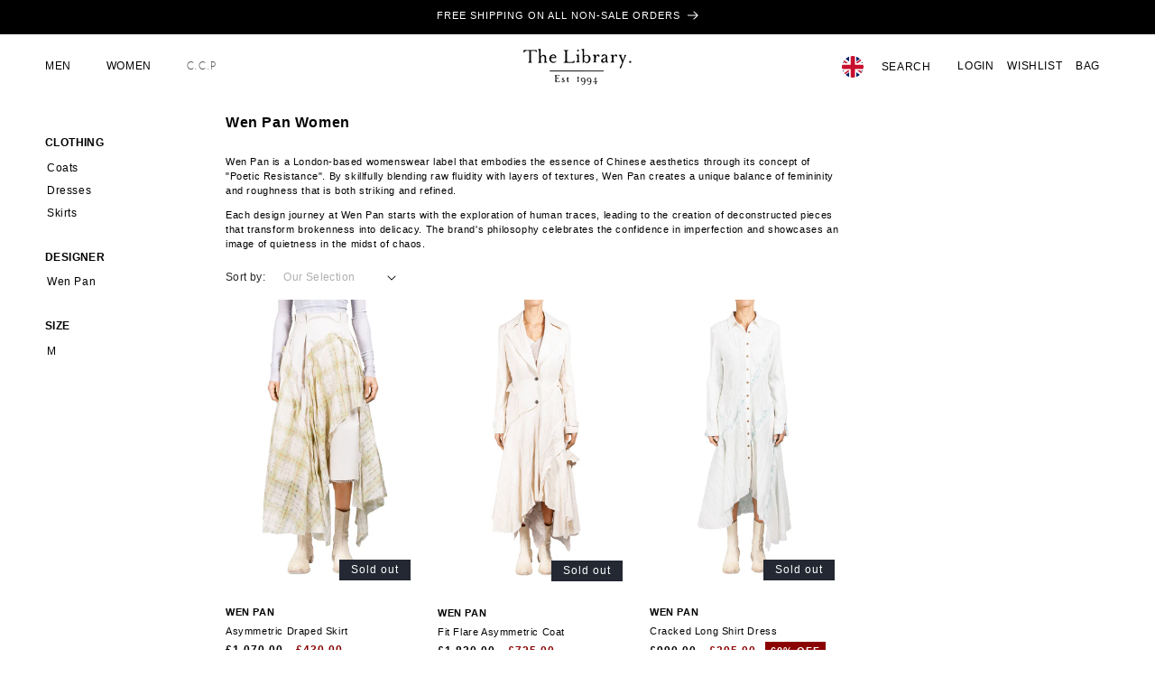

--- FILE ---
content_type: text/html; charset=utf-8
request_url: https://thelibrary1994.com/collections/wen-pan-women
body_size: 38277
content:
<!doctype html>
<html class="no-js" lang="en">
  <head>
    <meta charset="utf-8">
    <meta http-equiv="X-UA-Compatible" content="IE=edge">
    <meta name="viewport" content="width=device-width,initial-scale=1">
    <meta name="theme-color" content="">
    <link rel="canonical" href="https://thelibrary1994.com/collections/wen-pan-women"><link rel="icon" type="image/png" href="//thelibrary1994.com/cdn/shop/files/square-logomark.png?crop=center&height=32&v=1631885417&width=32"><title>
      Wen Pan Women
 &ndash; The Library 1994</title>

    
      <meta name="description" content="Wen Pan is a London-based womenswear label that embodies the essence of Chinese aesthetics through its concept of &quot;Poetic Resistance&quot;. By skillfully blending raw fluidity with layers of textures, Wen Pan creates a unique balance of femininity and roughness that is both striking and refined. Each design journey at Wen P">
    

    

<meta property="og:site_name" content="The Library 1994">
<meta property="og:url" content="https://thelibrary1994.com/collections/wen-pan-women">
<meta property="og:title" content="Wen Pan Women">
<meta property="og:type" content="website">
<meta property="og:description" content="Wen Pan is a London-based womenswear label that embodies the essence of Chinese aesthetics through its concept of &quot;Poetic Resistance&quot;. By skillfully blending raw fluidity with layers of textures, Wen Pan creates a unique balance of femininity and roughness that is both striking and refined. Each design journey at Wen P"><meta property="og:image" content="http://thelibrary1994.com/cdn/shop/files/The_Library_Logo_Web.png?height=628&pad_color=ffffff&v=1620749146&width=1200">
  <meta property="og:image:secure_url" content="https://thelibrary1994.com/cdn/shop/files/The_Library_Logo_Web.png?height=628&pad_color=ffffff&v=1620749146&width=1200">
  <meta property="og:image:width" content="1200">
  <meta property="og:image:height" content="628"><meta name="twitter:card" content="summary_large_image">
<meta name="twitter:title" content="Wen Pan Women">
<meta name="twitter:description" content="Wen Pan is a London-based womenswear label that embodies the essence of Chinese aesthetics through its concept of &quot;Poetic Resistance&quot;. By skillfully blending raw fluidity with layers of textures, Wen Pan creates a unique balance of femininity and roughness that is both striking and refined. Each design journey at Wen P">


    <script src="//thelibrary1994.com/cdn/shop/t/7/assets/constants.js?v=58251544750838685771703268243" defer="defer"></script>
    <script src="//thelibrary1994.com/cdn/shop/t/7/assets/pubsub.js?v=158357773527763999511703268243" defer="defer"></script>
    <script src="//thelibrary1994.com/cdn/shop/t/7/assets/global.js?v=13473316531050138561752556119" defer="defer"></script><script src="//thelibrary1994.com/cdn/shop/t/7/assets/animations.js?v=88693664871331136111703268242" defer="defer"></script><script>window.performance && window.performance.mark && window.performance.mark('shopify.content_for_header.start');</script><meta name="google-site-verification" content="T1wENKCr1MplwLkDk1RbttmzLpnypiITHlEF1U90hGU">
<meta id="shopify-digital-wallet" name="shopify-digital-wallet" content="/56010047637/digital_wallets/dialog">
<meta name="shopify-checkout-api-token" content="351a421bd7ac1abc715354c3f21c2494">
<meta id="in-context-paypal-metadata" data-shop-id="56010047637" data-venmo-supported="false" data-environment="production" data-locale="en_US" data-paypal-v4="true" data-currency="GBP">
<link rel="alternate" type="application/atom+xml" title="Feed" href="/collections/wen-pan-women.atom" />
<link rel="alternate" hreflang="x-default" href="https://thelibrary1994.com/collections/wen-pan-women">
<link rel="alternate" hreflang="en" href="https://thelibrary1994.com/collections/wen-pan-women">
<link rel="alternate" hreflang="zh-Hans" href="https://thelibrary1994.com/zh/collections/wen-pan-women">
<link rel="alternate" hreflang="en-CN" href="https://thelibrary1994.com/en-cn/collections/wen-pan-women">
<link rel="alternate" hreflang="zh-Hans-CN" href="https://thelibrary1994.com/zh-cn/collections/wen-pan-women">
<link rel="alternate" hreflang="zh-Hans-AC" href="https://thelibrary1994.com/zh/collections/wen-pan-women">
<link rel="alternate" hreflang="zh-Hans-AD" href="https://thelibrary1994.com/zh/collections/wen-pan-women">
<link rel="alternate" hreflang="zh-Hans-AE" href="https://thelibrary1994.com/zh/collections/wen-pan-women">
<link rel="alternate" hreflang="zh-Hans-AF" href="https://thelibrary1994.com/zh/collections/wen-pan-women">
<link rel="alternate" hreflang="zh-Hans-AG" href="https://thelibrary1994.com/zh/collections/wen-pan-women">
<link rel="alternate" hreflang="zh-Hans-AI" href="https://thelibrary1994.com/zh/collections/wen-pan-women">
<link rel="alternate" hreflang="zh-Hans-AL" href="https://thelibrary1994.com/zh/collections/wen-pan-women">
<link rel="alternate" hreflang="zh-Hans-AM" href="https://thelibrary1994.com/zh/collections/wen-pan-women">
<link rel="alternate" hreflang="zh-Hans-AO" href="https://thelibrary1994.com/zh/collections/wen-pan-women">
<link rel="alternate" hreflang="zh-Hans-AR" href="https://thelibrary1994.com/zh/collections/wen-pan-women">
<link rel="alternate" hreflang="zh-Hans-AT" href="https://thelibrary1994.com/zh/collections/wen-pan-women">
<link rel="alternate" hreflang="zh-Hans-AU" href="https://thelibrary1994.com/zh/collections/wen-pan-women">
<link rel="alternate" hreflang="zh-Hans-AW" href="https://thelibrary1994.com/zh/collections/wen-pan-women">
<link rel="alternate" hreflang="zh-Hans-AX" href="https://thelibrary1994.com/zh/collections/wen-pan-women">
<link rel="alternate" hreflang="zh-Hans-AZ" href="https://thelibrary1994.com/zh/collections/wen-pan-women">
<link rel="alternate" hreflang="zh-Hans-BA" href="https://thelibrary1994.com/zh/collections/wen-pan-women">
<link rel="alternate" hreflang="zh-Hans-BB" href="https://thelibrary1994.com/zh/collections/wen-pan-women">
<link rel="alternate" hreflang="zh-Hans-BD" href="https://thelibrary1994.com/zh/collections/wen-pan-women">
<link rel="alternate" hreflang="zh-Hans-BE" href="https://thelibrary1994.com/zh/collections/wen-pan-women">
<link rel="alternate" hreflang="zh-Hans-BF" href="https://thelibrary1994.com/zh/collections/wen-pan-women">
<link rel="alternate" hreflang="zh-Hans-BG" href="https://thelibrary1994.com/zh/collections/wen-pan-women">
<link rel="alternate" hreflang="zh-Hans-BH" href="https://thelibrary1994.com/zh/collections/wen-pan-women">
<link rel="alternate" hreflang="zh-Hans-BI" href="https://thelibrary1994.com/zh/collections/wen-pan-women">
<link rel="alternate" hreflang="zh-Hans-BJ" href="https://thelibrary1994.com/zh/collections/wen-pan-women">
<link rel="alternate" hreflang="zh-Hans-BL" href="https://thelibrary1994.com/zh/collections/wen-pan-women">
<link rel="alternate" hreflang="zh-Hans-BM" href="https://thelibrary1994.com/zh/collections/wen-pan-women">
<link rel="alternate" hreflang="zh-Hans-BN" href="https://thelibrary1994.com/zh/collections/wen-pan-women">
<link rel="alternate" hreflang="zh-Hans-BO" href="https://thelibrary1994.com/zh/collections/wen-pan-women">
<link rel="alternate" hreflang="zh-Hans-BQ" href="https://thelibrary1994.com/zh/collections/wen-pan-women">
<link rel="alternate" hreflang="zh-Hans-BR" href="https://thelibrary1994.com/zh/collections/wen-pan-women">
<link rel="alternate" hreflang="zh-Hans-BS" href="https://thelibrary1994.com/zh/collections/wen-pan-women">
<link rel="alternate" hreflang="zh-Hans-BT" href="https://thelibrary1994.com/zh/collections/wen-pan-women">
<link rel="alternate" hreflang="zh-Hans-BW" href="https://thelibrary1994.com/zh/collections/wen-pan-women">
<link rel="alternate" hreflang="zh-Hans-BY" href="https://thelibrary1994.com/zh/collections/wen-pan-women">
<link rel="alternate" hreflang="zh-Hans-BZ" href="https://thelibrary1994.com/zh/collections/wen-pan-women">
<link rel="alternate" hreflang="zh-Hans-CA" href="https://thelibrary1994.com/zh/collections/wen-pan-women">
<link rel="alternate" hreflang="zh-Hans-CC" href="https://thelibrary1994.com/zh/collections/wen-pan-women">
<link rel="alternate" hreflang="zh-Hans-CD" href="https://thelibrary1994.com/zh/collections/wen-pan-women">
<link rel="alternate" hreflang="zh-Hans-CF" href="https://thelibrary1994.com/zh/collections/wen-pan-women">
<link rel="alternate" hreflang="zh-Hans-CG" href="https://thelibrary1994.com/zh/collections/wen-pan-women">
<link rel="alternate" hreflang="zh-Hans-CH" href="https://thelibrary1994.com/zh/collections/wen-pan-women">
<link rel="alternate" hreflang="zh-Hans-CI" href="https://thelibrary1994.com/zh/collections/wen-pan-women">
<link rel="alternate" hreflang="zh-Hans-CK" href="https://thelibrary1994.com/zh/collections/wen-pan-women">
<link rel="alternate" hreflang="zh-Hans-CL" href="https://thelibrary1994.com/zh/collections/wen-pan-women">
<link rel="alternate" hreflang="zh-Hans-CM" href="https://thelibrary1994.com/zh/collections/wen-pan-women">
<link rel="alternate" hreflang="zh-Hans-CO" href="https://thelibrary1994.com/zh/collections/wen-pan-women">
<link rel="alternate" hreflang="zh-Hans-CR" href="https://thelibrary1994.com/zh/collections/wen-pan-women">
<link rel="alternate" hreflang="zh-Hans-CV" href="https://thelibrary1994.com/zh/collections/wen-pan-women">
<link rel="alternate" hreflang="zh-Hans-CW" href="https://thelibrary1994.com/zh/collections/wen-pan-women">
<link rel="alternate" hreflang="zh-Hans-CX" href="https://thelibrary1994.com/zh/collections/wen-pan-women">
<link rel="alternate" hreflang="zh-Hans-CY" href="https://thelibrary1994.com/zh/collections/wen-pan-women">
<link rel="alternate" hreflang="zh-Hans-CZ" href="https://thelibrary1994.com/zh/collections/wen-pan-women">
<link rel="alternate" hreflang="zh-Hans-DE" href="https://thelibrary1994.com/zh/collections/wen-pan-women">
<link rel="alternate" hreflang="zh-Hans-DJ" href="https://thelibrary1994.com/zh/collections/wen-pan-women">
<link rel="alternate" hreflang="zh-Hans-DK" href="https://thelibrary1994.com/zh/collections/wen-pan-women">
<link rel="alternate" hreflang="zh-Hans-DM" href="https://thelibrary1994.com/zh/collections/wen-pan-women">
<link rel="alternate" hreflang="zh-Hans-DO" href="https://thelibrary1994.com/zh/collections/wen-pan-women">
<link rel="alternate" hreflang="zh-Hans-DZ" href="https://thelibrary1994.com/zh/collections/wen-pan-women">
<link rel="alternate" hreflang="zh-Hans-EC" href="https://thelibrary1994.com/zh/collections/wen-pan-women">
<link rel="alternate" hreflang="zh-Hans-EE" href="https://thelibrary1994.com/zh/collections/wen-pan-women">
<link rel="alternate" hreflang="zh-Hans-EG" href="https://thelibrary1994.com/zh/collections/wen-pan-women">
<link rel="alternate" hreflang="zh-Hans-EH" href="https://thelibrary1994.com/zh/collections/wen-pan-women">
<link rel="alternate" hreflang="zh-Hans-ER" href="https://thelibrary1994.com/zh/collections/wen-pan-women">
<link rel="alternate" hreflang="zh-Hans-ES" href="https://thelibrary1994.com/zh/collections/wen-pan-women">
<link rel="alternate" hreflang="zh-Hans-ET" href="https://thelibrary1994.com/zh/collections/wen-pan-women">
<link rel="alternate" hreflang="zh-Hans-FI" href="https://thelibrary1994.com/zh/collections/wen-pan-women">
<link rel="alternate" hreflang="zh-Hans-FJ" href="https://thelibrary1994.com/zh/collections/wen-pan-women">
<link rel="alternate" hreflang="zh-Hans-FK" href="https://thelibrary1994.com/zh/collections/wen-pan-women">
<link rel="alternate" hreflang="zh-Hans-FO" href="https://thelibrary1994.com/zh/collections/wen-pan-women">
<link rel="alternate" hreflang="zh-Hans-FR" href="https://thelibrary1994.com/zh/collections/wen-pan-women">
<link rel="alternate" hreflang="zh-Hans-GA" href="https://thelibrary1994.com/zh/collections/wen-pan-women">
<link rel="alternate" hreflang="zh-Hans-GB" href="https://thelibrary1994.com/zh/collections/wen-pan-women">
<link rel="alternate" hreflang="zh-Hans-GD" href="https://thelibrary1994.com/zh/collections/wen-pan-women">
<link rel="alternate" hreflang="zh-Hans-GE" href="https://thelibrary1994.com/zh/collections/wen-pan-women">
<link rel="alternate" hreflang="zh-Hans-GF" href="https://thelibrary1994.com/zh/collections/wen-pan-women">
<link rel="alternate" hreflang="zh-Hans-GG" href="https://thelibrary1994.com/zh/collections/wen-pan-women">
<link rel="alternate" hreflang="zh-Hans-GH" href="https://thelibrary1994.com/zh/collections/wen-pan-women">
<link rel="alternate" hreflang="zh-Hans-GI" href="https://thelibrary1994.com/zh/collections/wen-pan-women">
<link rel="alternate" hreflang="zh-Hans-GL" href="https://thelibrary1994.com/zh/collections/wen-pan-women">
<link rel="alternate" hreflang="zh-Hans-GM" href="https://thelibrary1994.com/zh/collections/wen-pan-women">
<link rel="alternate" hreflang="zh-Hans-GN" href="https://thelibrary1994.com/zh/collections/wen-pan-women">
<link rel="alternate" hreflang="zh-Hans-GP" href="https://thelibrary1994.com/zh/collections/wen-pan-women">
<link rel="alternate" hreflang="zh-Hans-GQ" href="https://thelibrary1994.com/zh/collections/wen-pan-women">
<link rel="alternate" hreflang="zh-Hans-GR" href="https://thelibrary1994.com/zh/collections/wen-pan-women">
<link rel="alternate" hreflang="zh-Hans-GS" href="https://thelibrary1994.com/zh/collections/wen-pan-women">
<link rel="alternate" hreflang="zh-Hans-GT" href="https://thelibrary1994.com/zh/collections/wen-pan-women">
<link rel="alternate" hreflang="zh-Hans-GW" href="https://thelibrary1994.com/zh/collections/wen-pan-women">
<link rel="alternate" hreflang="zh-Hans-GY" href="https://thelibrary1994.com/zh/collections/wen-pan-women">
<link rel="alternate" hreflang="zh-Hans-HK" href="https://thelibrary1994.com/zh/collections/wen-pan-women">
<link rel="alternate" hreflang="zh-Hans-HN" href="https://thelibrary1994.com/zh/collections/wen-pan-women">
<link rel="alternate" hreflang="zh-Hans-HR" href="https://thelibrary1994.com/zh/collections/wen-pan-women">
<link rel="alternate" hreflang="zh-Hans-HT" href="https://thelibrary1994.com/zh/collections/wen-pan-women">
<link rel="alternate" hreflang="zh-Hans-HU" href="https://thelibrary1994.com/zh/collections/wen-pan-women">
<link rel="alternate" hreflang="zh-Hans-ID" href="https://thelibrary1994.com/zh/collections/wen-pan-women">
<link rel="alternate" hreflang="zh-Hans-IE" href="https://thelibrary1994.com/zh/collections/wen-pan-women">
<link rel="alternate" hreflang="zh-Hans-IL" href="https://thelibrary1994.com/zh/collections/wen-pan-women">
<link rel="alternate" hreflang="zh-Hans-IM" href="https://thelibrary1994.com/zh/collections/wen-pan-women">
<link rel="alternate" hreflang="zh-Hans-IN" href="https://thelibrary1994.com/zh/collections/wen-pan-women">
<link rel="alternate" hreflang="zh-Hans-IO" href="https://thelibrary1994.com/zh/collections/wen-pan-women">
<link rel="alternate" hreflang="zh-Hans-IQ" href="https://thelibrary1994.com/zh/collections/wen-pan-women">
<link rel="alternate" hreflang="zh-Hans-IS" href="https://thelibrary1994.com/zh/collections/wen-pan-women">
<link rel="alternate" hreflang="zh-Hans-IT" href="https://thelibrary1994.com/zh/collections/wen-pan-women">
<link rel="alternate" hreflang="zh-Hans-JE" href="https://thelibrary1994.com/zh/collections/wen-pan-women">
<link rel="alternate" hreflang="zh-Hans-JM" href="https://thelibrary1994.com/zh/collections/wen-pan-women">
<link rel="alternate" hreflang="zh-Hans-JO" href="https://thelibrary1994.com/zh/collections/wen-pan-women">
<link rel="alternate" hreflang="zh-Hans-JP" href="https://thelibrary1994.com/zh/collections/wen-pan-women">
<link rel="alternate" hreflang="zh-Hans-KE" href="https://thelibrary1994.com/zh/collections/wen-pan-women">
<link rel="alternate" hreflang="zh-Hans-KG" href="https://thelibrary1994.com/zh/collections/wen-pan-women">
<link rel="alternate" hreflang="zh-Hans-KH" href="https://thelibrary1994.com/zh/collections/wen-pan-women">
<link rel="alternate" hreflang="zh-Hans-KI" href="https://thelibrary1994.com/zh/collections/wen-pan-women">
<link rel="alternate" hreflang="zh-Hans-KM" href="https://thelibrary1994.com/zh/collections/wen-pan-women">
<link rel="alternate" hreflang="zh-Hans-KN" href="https://thelibrary1994.com/zh/collections/wen-pan-women">
<link rel="alternate" hreflang="zh-Hans-KR" href="https://thelibrary1994.com/zh/collections/wen-pan-women">
<link rel="alternate" hreflang="zh-Hans-KW" href="https://thelibrary1994.com/zh/collections/wen-pan-women">
<link rel="alternate" hreflang="zh-Hans-KY" href="https://thelibrary1994.com/zh/collections/wen-pan-women">
<link rel="alternate" hreflang="zh-Hans-KZ" href="https://thelibrary1994.com/zh/collections/wen-pan-women">
<link rel="alternate" hreflang="zh-Hans-LA" href="https://thelibrary1994.com/zh/collections/wen-pan-women">
<link rel="alternate" hreflang="zh-Hans-LB" href="https://thelibrary1994.com/zh/collections/wen-pan-women">
<link rel="alternate" hreflang="zh-Hans-LC" href="https://thelibrary1994.com/zh/collections/wen-pan-women">
<link rel="alternate" hreflang="zh-Hans-LI" href="https://thelibrary1994.com/zh/collections/wen-pan-women">
<link rel="alternate" hreflang="zh-Hans-LK" href="https://thelibrary1994.com/zh/collections/wen-pan-women">
<link rel="alternate" hreflang="zh-Hans-LR" href="https://thelibrary1994.com/zh/collections/wen-pan-women">
<link rel="alternate" hreflang="zh-Hans-LS" href="https://thelibrary1994.com/zh/collections/wen-pan-women">
<link rel="alternate" hreflang="zh-Hans-LT" href="https://thelibrary1994.com/zh/collections/wen-pan-women">
<link rel="alternate" hreflang="zh-Hans-LU" href="https://thelibrary1994.com/zh/collections/wen-pan-women">
<link rel="alternate" hreflang="zh-Hans-LV" href="https://thelibrary1994.com/zh/collections/wen-pan-women">
<link rel="alternate" hreflang="zh-Hans-LY" href="https://thelibrary1994.com/zh/collections/wen-pan-women">
<link rel="alternate" hreflang="zh-Hans-MA" href="https://thelibrary1994.com/zh/collections/wen-pan-women">
<link rel="alternate" hreflang="zh-Hans-MC" href="https://thelibrary1994.com/zh/collections/wen-pan-women">
<link rel="alternate" hreflang="zh-Hans-MD" href="https://thelibrary1994.com/zh/collections/wen-pan-women">
<link rel="alternate" hreflang="zh-Hans-ME" href="https://thelibrary1994.com/zh/collections/wen-pan-women">
<link rel="alternate" hreflang="zh-Hans-MF" href="https://thelibrary1994.com/zh/collections/wen-pan-women">
<link rel="alternate" hreflang="zh-Hans-MG" href="https://thelibrary1994.com/zh/collections/wen-pan-women">
<link rel="alternate" hreflang="zh-Hans-MK" href="https://thelibrary1994.com/zh/collections/wen-pan-women">
<link rel="alternate" hreflang="zh-Hans-ML" href="https://thelibrary1994.com/zh/collections/wen-pan-women">
<link rel="alternate" hreflang="zh-Hans-MM" href="https://thelibrary1994.com/zh/collections/wen-pan-women">
<link rel="alternate" hreflang="zh-Hans-MN" href="https://thelibrary1994.com/zh/collections/wen-pan-women">
<link rel="alternate" hreflang="zh-Hans-MO" href="https://thelibrary1994.com/zh/collections/wen-pan-women">
<link rel="alternate" hreflang="zh-Hans-MQ" href="https://thelibrary1994.com/zh/collections/wen-pan-women">
<link rel="alternate" hreflang="zh-Hans-MR" href="https://thelibrary1994.com/zh/collections/wen-pan-women">
<link rel="alternate" hreflang="zh-Hans-MS" href="https://thelibrary1994.com/zh/collections/wen-pan-women">
<link rel="alternate" hreflang="zh-Hans-MT" href="https://thelibrary1994.com/zh/collections/wen-pan-women">
<link rel="alternate" hreflang="zh-Hans-MU" href="https://thelibrary1994.com/zh/collections/wen-pan-women">
<link rel="alternate" hreflang="zh-Hans-MV" href="https://thelibrary1994.com/zh/collections/wen-pan-women">
<link rel="alternate" hreflang="zh-Hans-MW" href="https://thelibrary1994.com/zh/collections/wen-pan-women">
<link rel="alternate" hreflang="zh-Hans-MX" href="https://thelibrary1994.com/zh/collections/wen-pan-women">
<link rel="alternate" hreflang="zh-Hans-MY" href="https://thelibrary1994.com/zh/collections/wen-pan-women">
<link rel="alternate" hreflang="zh-Hans-MZ" href="https://thelibrary1994.com/zh/collections/wen-pan-women">
<link rel="alternate" hreflang="zh-Hans-NA" href="https://thelibrary1994.com/zh/collections/wen-pan-women">
<link rel="alternate" hreflang="zh-Hans-NC" href="https://thelibrary1994.com/zh/collections/wen-pan-women">
<link rel="alternate" hreflang="zh-Hans-NE" href="https://thelibrary1994.com/zh/collections/wen-pan-women">
<link rel="alternate" hreflang="zh-Hans-NF" href="https://thelibrary1994.com/zh/collections/wen-pan-women">
<link rel="alternate" hreflang="zh-Hans-NG" href="https://thelibrary1994.com/zh/collections/wen-pan-women">
<link rel="alternate" hreflang="zh-Hans-NI" href="https://thelibrary1994.com/zh/collections/wen-pan-women">
<link rel="alternate" hreflang="zh-Hans-NL" href="https://thelibrary1994.com/zh/collections/wen-pan-women">
<link rel="alternate" hreflang="zh-Hans-NO" href="https://thelibrary1994.com/zh/collections/wen-pan-women">
<link rel="alternate" hreflang="zh-Hans-NP" href="https://thelibrary1994.com/zh/collections/wen-pan-women">
<link rel="alternate" hreflang="zh-Hans-NR" href="https://thelibrary1994.com/zh/collections/wen-pan-women">
<link rel="alternate" hreflang="zh-Hans-NU" href="https://thelibrary1994.com/zh/collections/wen-pan-women">
<link rel="alternate" hreflang="zh-Hans-NZ" href="https://thelibrary1994.com/zh/collections/wen-pan-women">
<link rel="alternate" hreflang="zh-Hans-OM" href="https://thelibrary1994.com/zh/collections/wen-pan-women">
<link rel="alternate" hreflang="zh-Hans-PA" href="https://thelibrary1994.com/zh/collections/wen-pan-women">
<link rel="alternate" hreflang="zh-Hans-PE" href="https://thelibrary1994.com/zh/collections/wen-pan-women">
<link rel="alternate" hreflang="zh-Hans-PF" href="https://thelibrary1994.com/zh/collections/wen-pan-women">
<link rel="alternate" hreflang="zh-Hans-PG" href="https://thelibrary1994.com/zh/collections/wen-pan-women">
<link rel="alternate" hreflang="zh-Hans-PH" href="https://thelibrary1994.com/zh/collections/wen-pan-women">
<link rel="alternate" hreflang="zh-Hans-PK" href="https://thelibrary1994.com/zh/collections/wen-pan-women">
<link rel="alternate" hreflang="zh-Hans-PL" href="https://thelibrary1994.com/zh/collections/wen-pan-women">
<link rel="alternate" hreflang="zh-Hans-PM" href="https://thelibrary1994.com/zh/collections/wen-pan-women">
<link rel="alternate" hreflang="zh-Hans-PN" href="https://thelibrary1994.com/zh/collections/wen-pan-women">
<link rel="alternate" hreflang="zh-Hans-PS" href="https://thelibrary1994.com/zh/collections/wen-pan-women">
<link rel="alternate" hreflang="zh-Hans-PT" href="https://thelibrary1994.com/zh/collections/wen-pan-women">
<link rel="alternate" hreflang="zh-Hans-PY" href="https://thelibrary1994.com/zh/collections/wen-pan-women">
<link rel="alternate" hreflang="zh-Hans-QA" href="https://thelibrary1994.com/zh/collections/wen-pan-women">
<link rel="alternate" hreflang="zh-Hans-RE" href="https://thelibrary1994.com/zh/collections/wen-pan-women">
<link rel="alternate" hreflang="zh-Hans-RO" href="https://thelibrary1994.com/zh/collections/wen-pan-women">
<link rel="alternate" hreflang="zh-Hans-RS" href="https://thelibrary1994.com/zh/collections/wen-pan-women">
<link rel="alternate" hreflang="zh-Hans-RU" href="https://thelibrary1994.com/zh/collections/wen-pan-women">
<link rel="alternate" hreflang="zh-Hans-RW" href="https://thelibrary1994.com/zh/collections/wen-pan-women">
<link rel="alternate" hreflang="zh-Hans-SA" href="https://thelibrary1994.com/zh/collections/wen-pan-women">
<link rel="alternate" hreflang="zh-Hans-SB" href="https://thelibrary1994.com/zh/collections/wen-pan-women">
<link rel="alternate" hreflang="zh-Hans-SC" href="https://thelibrary1994.com/zh/collections/wen-pan-women">
<link rel="alternate" hreflang="zh-Hans-SD" href="https://thelibrary1994.com/zh/collections/wen-pan-women">
<link rel="alternate" hreflang="zh-Hans-SE" href="https://thelibrary1994.com/zh/collections/wen-pan-women">
<link rel="alternate" hreflang="zh-Hans-SG" href="https://thelibrary1994.com/zh/collections/wen-pan-women">
<link rel="alternate" hreflang="zh-Hans-SH" href="https://thelibrary1994.com/zh/collections/wen-pan-women">
<link rel="alternate" hreflang="zh-Hans-SI" href="https://thelibrary1994.com/zh/collections/wen-pan-women">
<link rel="alternate" hreflang="zh-Hans-SJ" href="https://thelibrary1994.com/zh/collections/wen-pan-women">
<link rel="alternate" hreflang="zh-Hans-SK" href="https://thelibrary1994.com/zh/collections/wen-pan-women">
<link rel="alternate" hreflang="zh-Hans-SL" href="https://thelibrary1994.com/zh/collections/wen-pan-women">
<link rel="alternate" hreflang="zh-Hans-SM" href="https://thelibrary1994.com/zh/collections/wen-pan-women">
<link rel="alternate" hreflang="zh-Hans-SN" href="https://thelibrary1994.com/zh/collections/wen-pan-women">
<link rel="alternate" hreflang="zh-Hans-SO" href="https://thelibrary1994.com/zh/collections/wen-pan-women">
<link rel="alternate" hreflang="zh-Hans-SR" href="https://thelibrary1994.com/zh/collections/wen-pan-women">
<link rel="alternate" hreflang="zh-Hans-SS" href="https://thelibrary1994.com/zh/collections/wen-pan-women">
<link rel="alternate" hreflang="zh-Hans-ST" href="https://thelibrary1994.com/zh/collections/wen-pan-women">
<link rel="alternate" hreflang="zh-Hans-SV" href="https://thelibrary1994.com/zh/collections/wen-pan-women">
<link rel="alternate" hreflang="zh-Hans-SX" href="https://thelibrary1994.com/zh/collections/wen-pan-women">
<link rel="alternate" hreflang="zh-Hans-SZ" href="https://thelibrary1994.com/zh/collections/wen-pan-women">
<link rel="alternate" hreflang="zh-Hans-TA" href="https://thelibrary1994.com/zh/collections/wen-pan-women">
<link rel="alternate" hreflang="zh-Hans-TC" href="https://thelibrary1994.com/zh/collections/wen-pan-women">
<link rel="alternate" hreflang="zh-Hans-TD" href="https://thelibrary1994.com/zh/collections/wen-pan-women">
<link rel="alternate" hreflang="zh-Hans-TF" href="https://thelibrary1994.com/zh/collections/wen-pan-women">
<link rel="alternate" hreflang="zh-Hans-TG" href="https://thelibrary1994.com/zh/collections/wen-pan-women">
<link rel="alternate" hreflang="zh-Hans-TH" href="https://thelibrary1994.com/zh/collections/wen-pan-women">
<link rel="alternate" hreflang="zh-Hans-TJ" href="https://thelibrary1994.com/zh/collections/wen-pan-women">
<link rel="alternate" hreflang="zh-Hans-TK" href="https://thelibrary1994.com/zh/collections/wen-pan-women">
<link rel="alternate" hreflang="zh-Hans-TL" href="https://thelibrary1994.com/zh/collections/wen-pan-women">
<link rel="alternate" hreflang="zh-Hans-TM" href="https://thelibrary1994.com/zh/collections/wen-pan-women">
<link rel="alternate" hreflang="zh-Hans-TN" href="https://thelibrary1994.com/zh/collections/wen-pan-women">
<link rel="alternate" hreflang="zh-Hans-TO" href="https://thelibrary1994.com/zh/collections/wen-pan-women">
<link rel="alternate" hreflang="zh-Hans-TR" href="https://thelibrary1994.com/zh/collections/wen-pan-women">
<link rel="alternate" hreflang="zh-Hans-TT" href="https://thelibrary1994.com/zh/collections/wen-pan-women">
<link rel="alternate" hreflang="zh-Hans-TV" href="https://thelibrary1994.com/zh/collections/wen-pan-women">
<link rel="alternate" hreflang="zh-Hans-TW" href="https://thelibrary1994.com/zh/collections/wen-pan-women">
<link rel="alternate" hreflang="zh-Hans-TZ" href="https://thelibrary1994.com/zh/collections/wen-pan-women">
<link rel="alternate" hreflang="zh-Hans-UA" href="https://thelibrary1994.com/zh/collections/wen-pan-women">
<link rel="alternate" hreflang="zh-Hans-UG" href="https://thelibrary1994.com/zh/collections/wen-pan-women">
<link rel="alternate" hreflang="zh-Hans-UM" href="https://thelibrary1994.com/zh/collections/wen-pan-women">
<link rel="alternate" hreflang="zh-Hans-US" href="https://thelibrary1994.com/zh/collections/wen-pan-women">
<link rel="alternate" hreflang="zh-Hans-UY" href="https://thelibrary1994.com/zh/collections/wen-pan-women">
<link rel="alternate" hreflang="zh-Hans-UZ" href="https://thelibrary1994.com/zh/collections/wen-pan-women">
<link rel="alternate" hreflang="zh-Hans-VA" href="https://thelibrary1994.com/zh/collections/wen-pan-women">
<link rel="alternate" hreflang="zh-Hans-VC" href="https://thelibrary1994.com/zh/collections/wen-pan-women">
<link rel="alternate" hreflang="zh-Hans-VE" href="https://thelibrary1994.com/zh/collections/wen-pan-women">
<link rel="alternate" hreflang="zh-Hans-VG" href="https://thelibrary1994.com/zh/collections/wen-pan-women">
<link rel="alternate" hreflang="zh-Hans-VN" href="https://thelibrary1994.com/zh/collections/wen-pan-women">
<link rel="alternate" hreflang="zh-Hans-VU" href="https://thelibrary1994.com/zh/collections/wen-pan-women">
<link rel="alternate" hreflang="zh-Hans-WF" href="https://thelibrary1994.com/zh/collections/wen-pan-women">
<link rel="alternate" hreflang="zh-Hans-WS" href="https://thelibrary1994.com/zh/collections/wen-pan-women">
<link rel="alternate" hreflang="zh-Hans-XK" href="https://thelibrary1994.com/zh/collections/wen-pan-women">
<link rel="alternate" hreflang="zh-Hans-YE" href="https://thelibrary1994.com/zh/collections/wen-pan-women">
<link rel="alternate" hreflang="zh-Hans-YT" href="https://thelibrary1994.com/zh/collections/wen-pan-women">
<link rel="alternate" hreflang="zh-Hans-ZA" href="https://thelibrary1994.com/zh/collections/wen-pan-women">
<link rel="alternate" hreflang="zh-Hans-ZM" href="https://thelibrary1994.com/zh/collections/wen-pan-women">
<link rel="alternate" hreflang="zh-Hans-ZW" href="https://thelibrary1994.com/zh/collections/wen-pan-women">
<link rel="alternate" type="application/json+oembed" href="https://thelibrary1994.com/collections/wen-pan-women.oembed">
<script async="async" src="/checkouts/internal/preloads.js?locale=en-GB"></script>
<link rel="preconnect" href="https://shop.app" crossorigin="anonymous">
<script async="async" src="https://shop.app/checkouts/internal/preloads.js?locale=en-GB&shop_id=56010047637" crossorigin="anonymous"></script>
<script id="apple-pay-shop-capabilities" type="application/json">{"shopId":56010047637,"countryCode":"GB","currencyCode":"GBP","merchantCapabilities":["supports3DS"],"merchantId":"gid:\/\/shopify\/Shop\/56010047637","merchantName":"The Library 1994","requiredBillingContactFields":["postalAddress","email","phone"],"requiredShippingContactFields":["postalAddress","email","phone"],"shippingType":"shipping","supportedNetworks":["visa","maestro","masterCard","amex","discover","elo"],"total":{"type":"pending","label":"The Library 1994","amount":"1.00"},"shopifyPaymentsEnabled":true,"supportsSubscriptions":true}</script>
<script id="shopify-features" type="application/json">{"accessToken":"351a421bd7ac1abc715354c3f21c2494","betas":["rich-media-storefront-analytics"],"domain":"thelibrary1994.com","predictiveSearch":true,"shopId":56010047637,"locale":"en"}</script>
<script>var Shopify = Shopify || {};
Shopify.shop = "the-library-1994.myshopify.com";
Shopify.locale = "en";
Shopify.currency = {"active":"GBP","rate":"1.0"};
Shopify.country = "GB";
Shopify.theme = {"name":"The Library Template 2024","id":139026366710,"schema_name":"Dawn","schema_version":"12.0.0","theme_store_id":887,"role":"main"};
Shopify.theme.handle = "null";
Shopify.theme.style = {"id":null,"handle":null};
Shopify.cdnHost = "thelibrary1994.com/cdn";
Shopify.routes = Shopify.routes || {};
Shopify.routes.root = "/";</script>
<script type="module">!function(o){(o.Shopify=o.Shopify||{}).modules=!0}(window);</script>
<script>!function(o){function n(){var o=[];function n(){o.push(Array.prototype.slice.apply(arguments))}return n.q=o,n}var t=o.Shopify=o.Shopify||{};t.loadFeatures=n(),t.autoloadFeatures=n()}(window);</script>
<script>
  window.ShopifyPay = window.ShopifyPay || {};
  window.ShopifyPay.apiHost = "shop.app\/pay";
  window.ShopifyPay.redirectState = null;
</script>
<script id="shop-js-analytics" type="application/json">{"pageType":"collection"}</script>
<script defer="defer" async type="module" src="//thelibrary1994.com/cdn/shopifycloud/shop-js/modules/v2/client.init-shop-cart-sync_BdyHc3Nr.en.esm.js"></script>
<script defer="defer" async type="module" src="//thelibrary1994.com/cdn/shopifycloud/shop-js/modules/v2/chunk.common_Daul8nwZ.esm.js"></script>
<script type="module">
  await import("//thelibrary1994.com/cdn/shopifycloud/shop-js/modules/v2/client.init-shop-cart-sync_BdyHc3Nr.en.esm.js");
await import("//thelibrary1994.com/cdn/shopifycloud/shop-js/modules/v2/chunk.common_Daul8nwZ.esm.js");

  window.Shopify.SignInWithShop?.initShopCartSync?.({"fedCMEnabled":true,"windoidEnabled":true});

</script>
<script>
  window.Shopify = window.Shopify || {};
  if (!window.Shopify.featureAssets) window.Shopify.featureAssets = {};
  window.Shopify.featureAssets['shop-js'] = {"shop-cart-sync":["modules/v2/client.shop-cart-sync_QYOiDySF.en.esm.js","modules/v2/chunk.common_Daul8nwZ.esm.js"],"init-fed-cm":["modules/v2/client.init-fed-cm_DchLp9rc.en.esm.js","modules/v2/chunk.common_Daul8nwZ.esm.js"],"shop-button":["modules/v2/client.shop-button_OV7bAJc5.en.esm.js","modules/v2/chunk.common_Daul8nwZ.esm.js"],"init-windoid":["modules/v2/client.init-windoid_DwxFKQ8e.en.esm.js","modules/v2/chunk.common_Daul8nwZ.esm.js"],"shop-cash-offers":["modules/v2/client.shop-cash-offers_DWtL6Bq3.en.esm.js","modules/v2/chunk.common_Daul8nwZ.esm.js","modules/v2/chunk.modal_CQq8HTM6.esm.js"],"shop-toast-manager":["modules/v2/client.shop-toast-manager_CX9r1SjA.en.esm.js","modules/v2/chunk.common_Daul8nwZ.esm.js"],"init-shop-email-lookup-coordinator":["modules/v2/client.init-shop-email-lookup-coordinator_UhKnw74l.en.esm.js","modules/v2/chunk.common_Daul8nwZ.esm.js"],"pay-button":["modules/v2/client.pay-button_DzxNnLDY.en.esm.js","modules/v2/chunk.common_Daul8nwZ.esm.js"],"avatar":["modules/v2/client.avatar_BTnouDA3.en.esm.js"],"init-shop-cart-sync":["modules/v2/client.init-shop-cart-sync_BdyHc3Nr.en.esm.js","modules/v2/chunk.common_Daul8nwZ.esm.js"],"shop-login-button":["modules/v2/client.shop-login-button_D8B466_1.en.esm.js","modules/v2/chunk.common_Daul8nwZ.esm.js","modules/v2/chunk.modal_CQq8HTM6.esm.js"],"init-customer-accounts-sign-up":["modules/v2/client.init-customer-accounts-sign-up_C8fpPm4i.en.esm.js","modules/v2/client.shop-login-button_D8B466_1.en.esm.js","modules/v2/chunk.common_Daul8nwZ.esm.js","modules/v2/chunk.modal_CQq8HTM6.esm.js"],"init-shop-for-new-customer-accounts":["modules/v2/client.init-shop-for-new-customer-accounts_CVTO0Ztu.en.esm.js","modules/v2/client.shop-login-button_D8B466_1.en.esm.js","modules/v2/chunk.common_Daul8nwZ.esm.js","modules/v2/chunk.modal_CQq8HTM6.esm.js"],"init-customer-accounts":["modules/v2/client.init-customer-accounts_dRgKMfrE.en.esm.js","modules/v2/client.shop-login-button_D8B466_1.en.esm.js","modules/v2/chunk.common_Daul8nwZ.esm.js","modules/v2/chunk.modal_CQq8HTM6.esm.js"],"shop-follow-button":["modules/v2/client.shop-follow-button_CkZpjEct.en.esm.js","modules/v2/chunk.common_Daul8nwZ.esm.js","modules/v2/chunk.modal_CQq8HTM6.esm.js"],"lead-capture":["modules/v2/client.lead-capture_BntHBhfp.en.esm.js","modules/v2/chunk.common_Daul8nwZ.esm.js","modules/v2/chunk.modal_CQq8HTM6.esm.js"],"checkout-modal":["modules/v2/client.checkout-modal_CfxcYbTm.en.esm.js","modules/v2/chunk.common_Daul8nwZ.esm.js","modules/v2/chunk.modal_CQq8HTM6.esm.js"],"shop-login":["modules/v2/client.shop-login_Da4GZ2H6.en.esm.js","modules/v2/chunk.common_Daul8nwZ.esm.js","modules/v2/chunk.modal_CQq8HTM6.esm.js"],"payment-terms":["modules/v2/client.payment-terms_MV4M3zvL.en.esm.js","modules/v2/chunk.common_Daul8nwZ.esm.js","modules/v2/chunk.modal_CQq8HTM6.esm.js"]};
</script>
<script>(function() {
  var isLoaded = false;
  function asyncLoad() {
    if (isLoaded) return;
    isLoaded = true;
    var urls = ["\/\/cdn.shopify.com\/proxy\/2a4d715e87f188eac924d7c74028f6e8ca65c40ef4cbd5be16e5426316f28a8a\/app.heap-static.com\/integrations\/shopify-one-click\/js\/script-tag?shop=the-library-1994.myshopify.com\u0026sp-cache-control=cHVibGljLCBtYXgtYWdlPTkwMA"];
    for (var i = 0; i < urls.length; i++) {
      var s = document.createElement('script');
      s.type = 'text/javascript';
      s.async = true;
      s.src = urls[i];
      var x = document.getElementsByTagName('script')[0];
      x.parentNode.insertBefore(s, x);
    }
  };
  if(window.attachEvent) {
    window.attachEvent('onload', asyncLoad);
  } else {
    window.addEventListener('load', asyncLoad, false);
  }
})();</script>
<script id="__st">var __st={"a":56010047637,"offset":0,"reqid":"1c506991-adde-4e14-939c-400d74a7aff5-1768997480","pageurl":"thelibrary1994.com\/collections\/wen-pan-women","u":"3163a6dcc041","p":"collection","rtyp":"collection","rid":404356563190};</script>
<script>window.ShopifyPaypalV4VisibilityTracking = true;</script>
<script id="captcha-bootstrap">!function(){'use strict';const t='contact',e='account',n='new_comment',o=[[t,t],['blogs',n],['comments',n],[t,'customer']],c=[[e,'customer_login'],[e,'guest_login'],[e,'recover_customer_password'],[e,'create_customer']],r=t=>t.map((([t,e])=>`form[action*='/${t}']:not([data-nocaptcha='true']) input[name='form_type'][value='${e}']`)).join(','),a=t=>()=>t?[...document.querySelectorAll(t)].map((t=>t.form)):[];function s(){const t=[...o],e=r(t);return a(e)}const i='password',u='form_key',d=['recaptcha-v3-token','g-recaptcha-response','h-captcha-response',i],f=()=>{try{return window.sessionStorage}catch{return}},m='__shopify_v',_=t=>t.elements[u];function p(t,e,n=!1){try{const o=window.sessionStorage,c=JSON.parse(o.getItem(e)),{data:r}=function(t){const{data:e,action:n}=t;return t[m]||n?{data:e,action:n}:{data:t,action:n}}(c);for(const[e,n]of Object.entries(r))t.elements[e]&&(t.elements[e].value=n);n&&o.removeItem(e)}catch(o){console.error('form repopulation failed',{error:o})}}const l='form_type',E='cptcha';function T(t){t.dataset[E]=!0}const w=window,h=w.document,L='Shopify',v='ce_forms',y='captcha';let A=!1;((t,e)=>{const n=(g='f06e6c50-85a8-45c8-87d0-21a2b65856fe',I='https://cdn.shopify.com/shopifycloud/storefront-forms-hcaptcha/ce_storefront_forms_captcha_hcaptcha.v1.5.2.iife.js',D={infoText:'Protected by hCaptcha',privacyText:'Privacy',termsText:'Terms'},(t,e,n)=>{const o=w[L][v],c=o.bindForm;if(c)return c(t,g,e,D).then(n);var r;o.q.push([[t,g,e,D],n]),r=I,A||(h.body.append(Object.assign(h.createElement('script'),{id:'captcha-provider',async:!0,src:r})),A=!0)});var g,I,D;w[L]=w[L]||{},w[L][v]=w[L][v]||{},w[L][v].q=[],w[L][y]=w[L][y]||{},w[L][y].protect=function(t,e){n(t,void 0,e),T(t)},Object.freeze(w[L][y]),function(t,e,n,w,h,L){const[v,y,A,g]=function(t,e,n){const i=e?o:[],u=t?c:[],d=[...i,...u],f=r(d),m=r(i),_=r(d.filter((([t,e])=>n.includes(e))));return[a(f),a(m),a(_),s()]}(w,h,L),I=t=>{const e=t.target;return e instanceof HTMLFormElement?e:e&&e.form},D=t=>v().includes(t);t.addEventListener('submit',(t=>{const e=I(t);if(!e)return;const n=D(e)&&!e.dataset.hcaptchaBound&&!e.dataset.recaptchaBound,o=_(e),c=g().includes(e)&&(!o||!o.value);(n||c)&&t.preventDefault(),c&&!n&&(function(t){try{if(!f())return;!function(t){const e=f();if(!e)return;const n=_(t);if(!n)return;const o=n.value;o&&e.removeItem(o)}(t);const e=Array.from(Array(32),(()=>Math.random().toString(36)[2])).join('');!function(t,e){_(t)||t.append(Object.assign(document.createElement('input'),{type:'hidden',name:u})),t.elements[u].value=e}(t,e),function(t,e){const n=f();if(!n)return;const o=[...t.querySelectorAll(`input[type='${i}']`)].map((({name:t})=>t)),c=[...d,...o],r={};for(const[a,s]of new FormData(t).entries())c.includes(a)||(r[a]=s);n.setItem(e,JSON.stringify({[m]:1,action:t.action,data:r}))}(t,e)}catch(e){console.error('failed to persist form',e)}}(e),e.submit())}));const S=(t,e)=>{t&&!t.dataset[E]&&(n(t,e.some((e=>e===t))),T(t))};for(const o of['focusin','change'])t.addEventListener(o,(t=>{const e=I(t);D(e)&&S(e,y())}));const B=e.get('form_key'),M=e.get(l),P=B&&M;t.addEventListener('DOMContentLoaded',(()=>{const t=y();if(P)for(const e of t)e.elements[l].value===M&&p(e,B);[...new Set([...A(),...v().filter((t=>'true'===t.dataset.shopifyCaptcha))])].forEach((e=>S(e,t)))}))}(h,new URLSearchParams(w.location.search),n,t,e,['guest_login'])})(!0,!0)}();</script>
<script integrity="sha256-4kQ18oKyAcykRKYeNunJcIwy7WH5gtpwJnB7kiuLZ1E=" data-source-attribution="shopify.loadfeatures" defer="defer" src="//thelibrary1994.com/cdn/shopifycloud/storefront/assets/storefront/load_feature-a0a9edcb.js" crossorigin="anonymous"></script>
<script crossorigin="anonymous" defer="defer" src="//thelibrary1994.com/cdn/shopifycloud/storefront/assets/shopify_pay/storefront-65b4c6d7.js?v=20250812"></script>
<script data-source-attribution="shopify.dynamic_checkout.dynamic.init">var Shopify=Shopify||{};Shopify.PaymentButton=Shopify.PaymentButton||{isStorefrontPortableWallets:!0,init:function(){window.Shopify.PaymentButton.init=function(){};var t=document.createElement("script");t.src="https://thelibrary1994.com/cdn/shopifycloud/portable-wallets/latest/portable-wallets.en.js",t.type="module",document.head.appendChild(t)}};
</script>
<script data-source-attribution="shopify.dynamic_checkout.buyer_consent">
  function portableWalletsHideBuyerConsent(e){var t=document.getElementById("shopify-buyer-consent"),n=document.getElementById("shopify-subscription-policy-button");t&&n&&(t.classList.add("hidden"),t.setAttribute("aria-hidden","true"),n.removeEventListener("click",e))}function portableWalletsShowBuyerConsent(e){var t=document.getElementById("shopify-buyer-consent"),n=document.getElementById("shopify-subscription-policy-button");t&&n&&(t.classList.remove("hidden"),t.removeAttribute("aria-hidden"),n.addEventListener("click",e))}window.Shopify?.PaymentButton&&(window.Shopify.PaymentButton.hideBuyerConsent=portableWalletsHideBuyerConsent,window.Shopify.PaymentButton.showBuyerConsent=portableWalletsShowBuyerConsent);
</script>
<script data-source-attribution="shopify.dynamic_checkout.cart.bootstrap">document.addEventListener("DOMContentLoaded",(function(){function t(){return document.querySelector("shopify-accelerated-checkout-cart, shopify-accelerated-checkout")}if(t())Shopify.PaymentButton.init();else{new MutationObserver((function(e,n){t()&&(Shopify.PaymentButton.init(),n.disconnect())})).observe(document.body,{childList:!0,subtree:!0})}}));
</script>
<link id="shopify-accelerated-checkout-styles" rel="stylesheet" media="screen" href="https://thelibrary1994.com/cdn/shopifycloud/portable-wallets/latest/accelerated-checkout-backwards-compat.css" crossorigin="anonymous">
<style id="shopify-accelerated-checkout-cart">
        #shopify-buyer-consent {
  margin-top: 1em;
  display: inline-block;
  width: 100%;
}

#shopify-buyer-consent.hidden {
  display: none;
}

#shopify-subscription-policy-button {
  background: none;
  border: none;
  padding: 0;
  text-decoration: underline;
  font-size: inherit;
  cursor: pointer;
}

#shopify-subscription-policy-button::before {
  box-shadow: none;
}

      </style>
<script id="sections-script" data-sections="header" defer="defer" src="//thelibrary1994.com/cdn/shop/t/7/compiled_assets/scripts.js?v=4920"></script>
<script>window.performance && window.performance.mark && window.performance.mark('shopify.content_for_header.end');</script>


   <link href="//thelibrary1994.com/cdn/shop/t/7/assets/ccplight.css?v=10708943656444036651709223656" rel="stylesheet" type="text/css" media="all" />

    <style data-shopify>
      
      
      
      
      
      

      
        :root,
        .color-background-1 {
          --color-background: 255,255,255;
        
          --gradient-background: #ffffff;
        

        

        --color-foreground: 0,0,0;
        --color-background-contrast: 191,191,191;
        --color-shadow: 0,0,0;
        --color-button: 0,0,0;
        --color-button-text: 255,255,255;
        --color-secondary-button: 255,255,255;
        --color-secondary-button-text: 0,0,0;
        --color-link: 0,0,0;
        --color-badge-foreground: 0,0,0;
        --color-badge-background: 255,255,255;
        --color-badge-border: 0,0,0;
        --payment-terms-background-color: rgb(255 255 255);
      }
      
        
        .color-background-2 {
          --color-background: 243,243,243;
        
          --gradient-background: #f3f3f3;
        

        

        --color-foreground: 18,18,18;
        --color-background-contrast: 179,179,179;
        --color-shadow: 18,18,18;
        --color-button: 18,18,18;
        --color-button-text: 243,243,243;
        --color-secondary-button: 243,243,243;
        --color-secondary-button-text: 18,18,18;
        --color-link: 18,18,18;
        --color-badge-foreground: 18,18,18;
        --color-badge-background: 243,243,243;
        --color-badge-border: 18,18,18;
        --payment-terms-background-color: rgb(243 243 243);
      }
      
        
        .color-inverse {
          --color-background: 36,40,51;
        
          --gradient-background: #242833;
        

        

        --color-foreground: 255,255,255;
        --color-background-contrast: 47,52,66;
        --color-shadow: 18,18,18;
        --color-button: 255,255,255;
        --color-button-text: 0,0,0;
        --color-secondary-button: 36,40,51;
        --color-secondary-button-text: 255,255,255;
        --color-link: 255,255,255;
        --color-badge-foreground: 255,255,255;
        --color-badge-background: 36,40,51;
        --color-badge-border: 255,255,255;
        --payment-terms-background-color: rgb(36 40 51);
      }
      
        
        .color-accent-1 {
          --color-background: 0,0,0;
        
          --gradient-background: #000000;
        

        

        --color-foreground: 255,255,255;
        --color-background-contrast: 128,128,128;
        --color-shadow: 18,18,18;
        --color-button: 255,255,255;
        --color-button-text: 18,18,18;
        --color-secondary-button: 0,0,0;
        --color-secondary-button-text: 255,255,255;
        --color-link: 255,255,255;
        --color-badge-foreground: 255,255,255;
        --color-badge-background: 0,0,0;
        --color-badge-border: 255,255,255;
        --payment-terms-background-color: rgb(0 0 0);
      }
      
        
        .color-accent-2 {
          --color-background: 0,0,0;
        
          --gradient-background: #000000;
        

        

        --color-foreground: 255,255,255;
        --color-background-contrast: 128,128,128;
        --color-shadow: 18,18,18;
        --color-button: 255,255,255;
        --color-button-text: 0,0,0;
        --color-secondary-button: 0,0,0;
        --color-secondary-button-text: 255,255,255;
        --color-link: 255,255,255;
        --color-badge-foreground: 255,255,255;
        --color-badge-background: 0,0,0;
        --color-badge-border: 255,255,255;
        --payment-terms-background-color: rgb(0 0 0);
      }
      

      body, .color-background-1, .color-background-2, .color-inverse, .color-accent-1, .color-accent-2 {
        color: rgba(var(--color-foreground), 1);
        background-color: rgb(var(--color-background));
      }

      :root {
        --font-body-family: Helvetica, Arial, sans-serif;
        --font-body-style: normal;
        --font-body-weight: 400;
        --font-body-weight-bold: 700;

        --font-heading-family: Helvetica, Arial, sans-serif;
        --font-heading-style: normal;
        --font-heading-weight: 400;

        --font-body-scale: 1.0;
        --font-heading-scale: 1.0;

        --media-padding: px;
        --media-border-opacity: 0.05;
        --media-border-width: 0px;
        --media-radius: 0px;
        --media-shadow-opacity: 0.0;
        --media-shadow-horizontal-offset: 0px;
        --media-shadow-vertical-offset: 4px;
        --media-shadow-blur-radius: 5px;
        --media-shadow-visible: 0;

        --page-width: 200rem;
        --page-width-margin: 0rem;

        --product-card-image-padding: 0.0rem;
        --product-card-corner-radius: 0.0rem;
        --product-card-text-alignment: left;
        --product-card-border-width: 0.0rem;
        --product-card-border-opacity: 0.1;
        --product-card-shadow-opacity: 0.0;
        --product-card-shadow-visible: 0;
        --product-card-shadow-horizontal-offset: 0.0rem;
        --product-card-shadow-vertical-offset: 0.4rem;
        --product-card-shadow-blur-radius: 0.0rem;

        --collection-card-image-padding: 0.0rem;
        --collection-card-corner-radius: 0.0rem;
        --collection-card-text-alignment: left;
        --collection-card-border-width: 0.0rem;
        --collection-card-border-opacity: 0.1;
        --collection-card-shadow-opacity: 0.0;
        --collection-card-shadow-visible: 0;
        --collection-card-shadow-horizontal-offset: 0.0rem;
        --collection-card-shadow-vertical-offset: 0.4rem;
        --collection-card-shadow-blur-radius: 0.5rem;

        --blog-card-image-padding: 0.0rem;
        --blog-card-corner-radius: 0.0rem;
        --blog-card-text-alignment: left;
        --blog-card-border-width: 0.0rem;
        --blog-card-border-opacity: 0.1;
        --blog-card-shadow-opacity: 0.0;
        --blog-card-shadow-visible: 0;
        --blog-card-shadow-horizontal-offset: 0.0rem;
        --blog-card-shadow-vertical-offset: 0.4rem;
        --blog-card-shadow-blur-radius: 0.5rem;

        --badge-corner-radius: 0.0rem;

        --popup-border-width: 0px;
        --popup-border-opacity: 0.1;
        --popup-corner-radius: 0px;
        --popup-shadow-opacity: 0.0;
        --popup-shadow-horizontal-offset: 0px;
        --popup-shadow-vertical-offset: 4px;
        --popup-shadow-blur-radius: 5px;

        --drawer-border-width: 0px;
        --drawer-border-opacity: 0.1;
        --drawer-shadow-opacity: 0.0;
        --drawer-shadow-horizontal-offset: 0px;
        --drawer-shadow-vertical-offset: 4px;
        --drawer-shadow-blur-radius: 5px;

        --spacing-sections-desktop: 0px;
        --spacing-sections-mobile: 0px;

        --grid-desktop-vertical-spacing: 20px;
        --grid-desktop-horizontal-spacing: 20px;
        --grid-mobile-vertical-spacing: 10px;
        --grid-mobile-horizontal-spacing: 10px;

        --text-boxes-border-opacity: 0.1;
        --text-boxes-border-width: 0px;
        --text-boxes-radius: 0px;
        --text-boxes-shadow-opacity: 0.0;
        --text-boxes-shadow-visible: 0;
        --text-boxes-shadow-horizontal-offset: 0px;
        --text-boxes-shadow-vertical-offset: 4px;
        --text-boxes-shadow-blur-radius: 5px;

        --buttons-radius: 0px;
        --buttons-radius-outset: 0px;
        --buttons-border-width: 1px;
        --buttons-border-opacity: 0.6;
        --buttons-shadow-opacity: 0.0;
        --buttons-shadow-visible: 0;
        --buttons-shadow-horizontal-offset: 0px;
        --buttons-shadow-vertical-offset: 4px;
        --buttons-shadow-blur-radius: 0px;
        --buttons-border-offset: 0px;

        --inputs-radius: 0px;
        --inputs-border-width: 1px;
        --inputs-border-opacity: 0.5;
        --inputs-shadow-opacity: 0.0;
        --inputs-shadow-horizontal-offset: 0px;
        --inputs-margin-offset: 0px;
        --inputs-shadow-vertical-offset: 4px;
        --inputs-shadow-blur-radius: 0px;
        --inputs-radius-outset: 0px;

        --variant-pills-radius: 0px;
        --variant-pills-border-width: 1px;
        --variant-pills-border-opacity: 1.0;
        --variant-pills-shadow-opacity: 0.0;
        --variant-pills-shadow-horizontal-offset: 0px;
        --variant-pills-shadow-vertical-offset: 4px;
        --variant-pills-shadow-blur-radius: 0px;
      }

      *,
      *::before,
      *::after {
        box-sizing: inherit;
      }

      html {
        box-sizing: border-box;
        font-size: calc(var(--font-body-scale) * 62.5%);
        height: 100%;
      }

      body {
        display: grid;
        grid-template-rows: auto auto 1fr auto;
        grid-template-columns: 100%;
        min-height: 100%;
        margin: 0;
        font-size: 1.5rem;
        letter-spacing: 0.06rem;
        line-height: calc(1 + 0.8 / var(--font-body-scale));
        font-family: var(--font-body-family);
        font-style: var(--font-body-style);
        font-weight: var(--font-body-weight);
      }

      @media screen and (min-width: 750px) {
        body {
          font-size: 1.6rem;
        }
      }
    </style>

    <link href="//thelibrary1994.com/cdn/shop/t/7/assets/base.css?v=64822837263300997621710416956" rel="stylesheet" type="text/css" media="all" />
<link href="//thelibrary1994.com/cdn/shop/t/7/assets/component-localization-form.css?v=119730666916323377601752638774" rel="stylesheet" type="text/css" media="all" />
      <script src="//thelibrary1994.com/cdn/shop/t/7/assets/localization-form.js?v=158007568180457717991752636798" defer="defer"></script><link
        rel="stylesheet"
        href="//thelibrary1994.com/cdn/shop/t/7/assets/component-predictive-search.css?v=13774844934696141121708434495"
        media="print"
        onload="this.media='all'"
      ><script>
      document.documentElement.className = document.documentElement.className.replace('no-js', 'js');
      if (Shopify.designMode) {
        document.documentElement.classList.add('shopify-design-mode');
      }
    </script>
    <script type="text/javascript">
    (function(c,l,a,r,i,t,y){
        c[a]=c[a]||function(){(c[a].q=c[a].q||[]).push(arguments)};
        t=l.createElement(r);t.async=1;t.src="https://www.clarity.ms/tag/"+i;
        y=l.getElementsByTagName(r)[0];y.parentNode.insertBefore(t,y);
    })(window, document, "clarity", "script", "ldgswti8e0");
</script>
    <link rel="stylesheet" href="https://cdn.jsdelivr.net/gh/lipis/flag-icons@7.2.3/css/flag-icons.min.css">
  
  <link href="//thelibrary1994.com/cdn/shop/t/7/assets/component-wishlist.css?v=144260560374490798111752740416" rel="stylesheet" type="text/css" media="all" />
  <script src="//thelibrary1994.com/cdn/shop/t/7/assets/wishlist.js?v=82388035606761516201753330129" type="text/javascript"></script>

  <!-- BEGIN app block: shopify://apps/blocky-fraud-blocker/blocks/app-embed/aa25b3bf-c2c5-4359-aa61-7836c225c5a9 -->
<script async src="https://app.blocky-app.com/get_script/?shop_url=the-library-1994.myshopify.com"></script>


<!-- END app block --><link href="https://monorail-edge.shopifysvc.com" rel="dns-prefetch">
<script>(function(){if ("sendBeacon" in navigator && "performance" in window) {try {var session_token_from_headers = performance.getEntriesByType('navigation')[0].serverTiming.find(x => x.name == '_s').description;} catch {var session_token_from_headers = undefined;}var session_cookie_matches = document.cookie.match(/_shopify_s=([^;]*)/);var session_token_from_cookie = session_cookie_matches && session_cookie_matches.length === 2 ? session_cookie_matches[1] : "";var session_token = session_token_from_headers || session_token_from_cookie || "";function handle_abandonment_event(e) {var entries = performance.getEntries().filter(function(entry) {return /monorail-edge.shopifysvc.com/.test(entry.name);});if (!window.abandonment_tracked && entries.length === 0) {window.abandonment_tracked = true;var currentMs = Date.now();var navigation_start = performance.timing.navigationStart;var payload = {shop_id: 56010047637,url: window.location.href,navigation_start,duration: currentMs - navigation_start,session_token,page_type: "collection"};window.navigator.sendBeacon("https://monorail-edge.shopifysvc.com/v1/produce", JSON.stringify({schema_id: "online_store_buyer_site_abandonment/1.1",payload: payload,metadata: {event_created_at_ms: currentMs,event_sent_at_ms: currentMs}}));}}window.addEventListener('pagehide', handle_abandonment_event);}}());</script>
<script id="web-pixels-manager-setup">(function e(e,d,r,n,o){if(void 0===o&&(o={}),!Boolean(null===(a=null===(i=window.Shopify)||void 0===i?void 0:i.analytics)||void 0===a?void 0:a.replayQueue)){var i,a;window.Shopify=window.Shopify||{};var t=window.Shopify;t.analytics=t.analytics||{};var s=t.analytics;s.replayQueue=[],s.publish=function(e,d,r){return s.replayQueue.push([e,d,r]),!0};try{self.performance.mark("wpm:start")}catch(e){}var l=function(){var e={modern:/Edge?\/(1{2}[4-9]|1[2-9]\d|[2-9]\d{2}|\d{4,})\.\d+(\.\d+|)|Firefox\/(1{2}[4-9]|1[2-9]\d|[2-9]\d{2}|\d{4,})\.\d+(\.\d+|)|Chrom(ium|e)\/(9{2}|\d{3,})\.\d+(\.\d+|)|(Maci|X1{2}).+ Version\/(15\.\d+|(1[6-9]|[2-9]\d|\d{3,})\.\d+)([,.]\d+|)( \(\w+\)|)( Mobile\/\w+|) Safari\/|Chrome.+OPR\/(9{2}|\d{3,})\.\d+\.\d+|(CPU[ +]OS|iPhone[ +]OS|CPU[ +]iPhone|CPU IPhone OS|CPU iPad OS)[ +]+(15[._]\d+|(1[6-9]|[2-9]\d|\d{3,})[._]\d+)([._]\d+|)|Android:?[ /-](13[3-9]|1[4-9]\d|[2-9]\d{2}|\d{4,})(\.\d+|)(\.\d+|)|Android.+Firefox\/(13[5-9]|1[4-9]\d|[2-9]\d{2}|\d{4,})\.\d+(\.\d+|)|Android.+Chrom(ium|e)\/(13[3-9]|1[4-9]\d|[2-9]\d{2}|\d{4,})\.\d+(\.\d+|)|SamsungBrowser\/([2-9]\d|\d{3,})\.\d+/,legacy:/Edge?\/(1[6-9]|[2-9]\d|\d{3,})\.\d+(\.\d+|)|Firefox\/(5[4-9]|[6-9]\d|\d{3,})\.\d+(\.\d+|)|Chrom(ium|e)\/(5[1-9]|[6-9]\d|\d{3,})\.\d+(\.\d+|)([\d.]+$|.*Safari\/(?![\d.]+ Edge\/[\d.]+$))|(Maci|X1{2}).+ Version\/(10\.\d+|(1[1-9]|[2-9]\d|\d{3,})\.\d+)([,.]\d+|)( \(\w+\)|)( Mobile\/\w+|) Safari\/|Chrome.+OPR\/(3[89]|[4-9]\d|\d{3,})\.\d+\.\d+|(CPU[ +]OS|iPhone[ +]OS|CPU[ +]iPhone|CPU IPhone OS|CPU iPad OS)[ +]+(10[._]\d+|(1[1-9]|[2-9]\d|\d{3,})[._]\d+)([._]\d+|)|Android:?[ /-](13[3-9]|1[4-9]\d|[2-9]\d{2}|\d{4,})(\.\d+|)(\.\d+|)|Mobile Safari.+OPR\/([89]\d|\d{3,})\.\d+\.\d+|Android.+Firefox\/(13[5-9]|1[4-9]\d|[2-9]\d{2}|\d{4,})\.\d+(\.\d+|)|Android.+Chrom(ium|e)\/(13[3-9]|1[4-9]\d|[2-9]\d{2}|\d{4,})\.\d+(\.\d+|)|Android.+(UC? ?Browser|UCWEB|U3)[ /]?(15\.([5-9]|\d{2,})|(1[6-9]|[2-9]\d|\d{3,})\.\d+)\.\d+|SamsungBrowser\/(5\.\d+|([6-9]|\d{2,})\.\d+)|Android.+MQ{2}Browser\/(14(\.(9|\d{2,})|)|(1[5-9]|[2-9]\d|\d{3,})(\.\d+|))(\.\d+|)|K[Aa][Ii]OS\/(3\.\d+|([4-9]|\d{2,})\.\d+)(\.\d+|)/},d=e.modern,r=e.legacy,n=navigator.userAgent;return n.match(d)?"modern":n.match(r)?"legacy":"unknown"}(),u="modern"===l?"modern":"legacy",c=(null!=n?n:{modern:"",legacy:""})[u],f=function(e){return[e.baseUrl,"/wpm","/b",e.hashVersion,"modern"===e.buildTarget?"m":"l",".js"].join("")}({baseUrl:d,hashVersion:r,buildTarget:u}),m=function(e){var d=e.version,r=e.bundleTarget,n=e.surface,o=e.pageUrl,i=e.monorailEndpoint;return{emit:function(e){var a=e.status,t=e.errorMsg,s=(new Date).getTime(),l=JSON.stringify({metadata:{event_sent_at_ms:s},events:[{schema_id:"web_pixels_manager_load/3.1",payload:{version:d,bundle_target:r,page_url:o,status:a,surface:n,error_msg:t},metadata:{event_created_at_ms:s}}]});if(!i)return console&&console.warn&&console.warn("[Web Pixels Manager] No Monorail endpoint provided, skipping logging."),!1;try{return self.navigator.sendBeacon.bind(self.navigator)(i,l)}catch(e){}var u=new XMLHttpRequest;try{return u.open("POST",i,!0),u.setRequestHeader("Content-Type","text/plain"),u.send(l),!0}catch(e){return console&&console.warn&&console.warn("[Web Pixels Manager] Got an unhandled error while logging to Monorail."),!1}}}}({version:r,bundleTarget:l,surface:e.surface,pageUrl:self.location.href,monorailEndpoint:e.monorailEndpoint});try{o.browserTarget=l,function(e){var d=e.src,r=e.async,n=void 0===r||r,o=e.onload,i=e.onerror,a=e.sri,t=e.scriptDataAttributes,s=void 0===t?{}:t,l=document.createElement("script"),u=document.querySelector("head"),c=document.querySelector("body");if(l.async=n,l.src=d,a&&(l.integrity=a,l.crossOrigin="anonymous"),s)for(var f in s)if(Object.prototype.hasOwnProperty.call(s,f))try{l.dataset[f]=s[f]}catch(e){}if(o&&l.addEventListener("load",o),i&&l.addEventListener("error",i),u)u.appendChild(l);else{if(!c)throw new Error("Did not find a head or body element to append the script");c.appendChild(l)}}({src:f,async:!0,onload:function(){if(!function(){var e,d;return Boolean(null===(d=null===(e=window.Shopify)||void 0===e?void 0:e.analytics)||void 0===d?void 0:d.initialized)}()){var d=window.webPixelsManager.init(e)||void 0;if(d){var r=window.Shopify.analytics;r.replayQueue.forEach((function(e){var r=e[0],n=e[1],o=e[2];d.publishCustomEvent(r,n,o)})),r.replayQueue=[],r.publish=d.publishCustomEvent,r.visitor=d.visitor,r.initialized=!0}}},onerror:function(){return m.emit({status:"failed",errorMsg:"".concat(f," has failed to load")})},sri:function(e){var d=/^sha384-[A-Za-z0-9+/=]+$/;return"string"==typeof e&&d.test(e)}(c)?c:"",scriptDataAttributes:o}),m.emit({status:"loading"})}catch(e){m.emit({status:"failed",errorMsg:(null==e?void 0:e.message)||"Unknown error"})}}})({shopId: 56010047637,storefrontBaseUrl: "https://thelibrary1994.com",extensionsBaseUrl: "https://extensions.shopifycdn.com/cdn/shopifycloud/web-pixels-manager",monorailEndpoint: "https://monorail-edge.shopifysvc.com/unstable/produce_batch",surface: "storefront-renderer",enabledBetaFlags: ["2dca8a86"],webPixelsConfigList: [{"id":"491192566","configuration":"{\"config\":\"{\\\"pixel_id\\\":\\\"G-7S7Y77EXDX\\\",\\\"target_country\\\":\\\"GB\\\",\\\"gtag_events\\\":[{\\\"type\\\":\\\"search\\\",\\\"action_label\\\":[\\\"G-7S7Y77EXDX\\\",\\\"AW-811131270\\\/0P-zCMvyn4gDEIbD44ID\\\"]},{\\\"type\\\":\\\"begin_checkout\\\",\\\"action_label\\\":[\\\"G-7S7Y77EXDX\\\",\\\"AW-811131270\\\/nZvuCMjyn4gDEIbD44ID\\\"]},{\\\"type\\\":\\\"view_item\\\",\\\"action_label\\\":[\\\"G-7S7Y77EXDX\\\",\\\"AW-811131270\\\/FG-eCMLyn4gDEIbD44ID\\\",\\\"MC-0QXKHRF3JT\\\"]},{\\\"type\\\":\\\"purchase\\\",\\\"action_label\\\":[\\\"G-7S7Y77EXDX\\\",\\\"AW-811131270\\\/hxHYCL_yn4gDEIbD44ID\\\",\\\"MC-0QXKHRF3JT\\\"]},{\\\"type\\\":\\\"page_view\\\",\\\"action_label\\\":[\\\"G-7S7Y77EXDX\\\",\\\"AW-811131270\\\/DzxOCLzyn4gDEIbD44ID\\\",\\\"MC-0QXKHRF3JT\\\"]},{\\\"type\\\":\\\"add_payment_info\\\",\\\"action_label\\\":[\\\"G-7S7Y77EXDX\\\",\\\"AW-811131270\\\/XKcXCM7yn4gDEIbD44ID\\\"]},{\\\"type\\\":\\\"add_to_cart\\\",\\\"action_label\\\":[\\\"G-7S7Y77EXDX\\\",\\\"AW-811131270\\\/v0MfCMXyn4gDEIbD44ID\\\"]}],\\\"enable_monitoring_mode\\\":false}\"}","eventPayloadVersion":"v1","runtimeContext":"OPEN","scriptVersion":"b2a88bafab3e21179ed38636efcd8a93","type":"APP","apiClientId":1780363,"privacyPurposes":[],"dataSharingAdjustments":{"protectedCustomerApprovalScopes":["read_customer_address","read_customer_email","read_customer_name","read_customer_personal_data","read_customer_phone"]}},{"id":"shopify-app-pixel","configuration":"{}","eventPayloadVersion":"v1","runtimeContext":"STRICT","scriptVersion":"0450","apiClientId":"shopify-pixel","type":"APP","privacyPurposes":["ANALYTICS","MARKETING"]},{"id":"shopify-custom-pixel","eventPayloadVersion":"v1","runtimeContext":"LAX","scriptVersion":"0450","apiClientId":"shopify-pixel","type":"CUSTOM","privacyPurposes":["ANALYTICS","MARKETING"]}],isMerchantRequest: false,initData: {"shop":{"name":"The Library 1994","paymentSettings":{"currencyCode":"GBP"},"myshopifyDomain":"the-library-1994.myshopify.com","countryCode":"GB","storefrontUrl":"https:\/\/thelibrary1994.com"},"customer":null,"cart":null,"checkout":null,"productVariants":[],"purchasingCompany":null},},"https://thelibrary1994.com/cdn","fcfee988w5aeb613cpc8e4bc33m6693e112",{"modern":"","legacy":""},{"shopId":"56010047637","storefrontBaseUrl":"https:\/\/thelibrary1994.com","extensionBaseUrl":"https:\/\/extensions.shopifycdn.com\/cdn\/shopifycloud\/web-pixels-manager","surface":"storefront-renderer","enabledBetaFlags":"[\"2dca8a86\"]","isMerchantRequest":"false","hashVersion":"fcfee988w5aeb613cpc8e4bc33m6693e112","publish":"custom","events":"[[\"page_viewed\",{}],[\"collection_viewed\",{\"collection\":{\"id\":\"404356563190\",\"title\":\"Wen Pan Women\",\"productVariants\":[{\"price\":{\"amount\":430.0,\"currencyCode\":\"GBP\"},\"product\":{\"title\":\"Asymmetric Draped Skirt\",\"vendor\":\"Wen Pan\",\"id\":\"7998346133750\",\"untranslatedTitle\":\"Asymmetric Draped Skirt\",\"url\":\"\/products\/asymmetric-draped-skirt\",\"type\":\"Clothing\"},\"id\":\"45022693720310\",\"image\":{\"src\":\"\/\/thelibrary1994.com\/cdn\/shop\/products\/TheLibrary-WenPan-SS23-42.jpg?v=1681214678\"},\"sku\":\"WP.9\/SS\",\"title\":\"M\",\"untranslatedTitle\":\"M\"},{\"price\":{\"amount\":725.0,\"currencyCode\":\"GBP\"},\"product\":{\"title\":\"Fit Flare Asymmetric Coat\",\"vendor\":\"Wen Pan\",\"id\":\"7998338924790\",\"untranslatedTitle\":\"Fit Flare Asymmetric Coat\",\"url\":\"\/products\/fit-flare-asymmetric-coat\",\"type\":\"Clothing\"},\"id\":\"45022663246070\",\"image\":{\"src\":\"\/\/thelibrary1994.com\/cdn\/shop\/products\/TheLibrary-WenPan-SS23-17.jpg?v=1681212377\"},\"sku\":\"\",\"title\":\"M\",\"untranslatedTitle\":\"M\"},{\"price\":{\"amount\":395.0,\"currencyCode\":\"GBP\"},\"product\":{\"title\":\"Cracked Long Shirt Dress\",\"vendor\":\"Wen Pan\",\"id\":\"7998315626742\",\"untranslatedTitle\":\"Cracked Long Shirt Dress\",\"url\":\"\/products\/cracked-long-shirt-dress\",\"type\":\"Clothing\"},\"id\":\"45022633230582\",\"image\":{\"src\":\"\/\/thelibrary1994.com\/cdn\/shop\/products\/TheLibrary-WenPan-SS23-6.jpg?v=1681211662\"},\"sku\":\"WP.4\/SS23\",\"title\":\"M\",\"untranslatedTitle\":\"M\"}]}}]]"});</script><script>
  window.ShopifyAnalytics = window.ShopifyAnalytics || {};
  window.ShopifyAnalytics.meta = window.ShopifyAnalytics.meta || {};
  window.ShopifyAnalytics.meta.currency = 'GBP';
  var meta = {"products":[{"id":7998346133750,"gid":"gid:\/\/shopify\/Product\/7998346133750","vendor":"Wen Pan","type":"Clothing","handle":"asymmetric-draped-skirt","variants":[{"id":45022693720310,"price":43000,"name":"Asymmetric Draped Skirt - M","public_title":"M","sku":"WP.9\/SS"}],"remote":false},{"id":7998338924790,"gid":"gid:\/\/shopify\/Product\/7998338924790","vendor":"Wen Pan","type":"Clothing","handle":"fit-flare-asymmetric-coat","variants":[{"id":45022663246070,"price":72500,"name":"Fit Flare Asymmetric Coat - M","public_title":"M","sku":""}],"remote":false},{"id":7998315626742,"gid":"gid:\/\/shopify\/Product\/7998315626742","vendor":"Wen Pan","type":"Clothing","handle":"cracked-long-shirt-dress","variants":[{"id":45022633230582,"price":39500,"name":"Cracked Long Shirt Dress - M","public_title":"M","sku":"WP.4\/SS23"}],"remote":false}],"page":{"pageType":"collection","resourceType":"collection","resourceId":404356563190,"requestId":"1c506991-adde-4e14-939c-400d74a7aff5-1768997480"}};
  for (var attr in meta) {
    window.ShopifyAnalytics.meta[attr] = meta[attr];
  }
</script>
<script class="analytics">
  (function () {
    var customDocumentWrite = function(content) {
      var jquery = null;

      if (window.jQuery) {
        jquery = window.jQuery;
      } else if (window.Checkout && window.Checkout.$) {
        jquery = window.Checkout.$;
      }

      if (jquery) {
        jquery('body').append(content);
      }
    };

    var hasLoggedConversion = function(token) {
      if (token) {
        return document.cookie.indexOf('loggedConversion=' + token) !== -1;
      }
      return false;
    }

    var setCookieIfConversion = function(token) {
      if (token) {
        var twoMonthsFromNow = new Date(Date.now());
        twoMonthsFromNow.setMonth(twoMonthsFromNow.getMonth() + 2);

        document.cookie = 'loggedConversion=' + token + '; expires=' + twoMonthsFromNow;
      }
    }

    var trekkie = window.ShopifyAnalytics.lib = window.trekkie = window.trekkie || [];
    if (trekkie.integrations) {
      return;
    }
    trekkie.methods = [
      'identify',
      'page',
      'ready',
      'track',
      'trackForm',
      'trackLink'
    ];
    trekkie.factory = function(method) {
      return function() {
        var args = Array.prototype.slice.call(arguments);
        args.unshift(method);
        trekkie.push(args);
        return trekkie;
      };
    };
    for (var i = 0; i < trekkie.methods.length; i++) {
      var key = trekkie.methods[i];
      trekkie[key] = trekkie.factory(key);
    }
    trekkie.load = function(config) {
      trekkie.config = config || {};
      trekkie.config.initialDocumentCookie = document.cookie;
      var first = document.getElementsByTagName('script')[0];
      var script = document.createElement('script');
      script.type = 'text/javascript';
      script.onerror = function(e) {
        var scriptFallback = document.createElement('script');
        scriptFallback.type = 'text/javascript';
        scriptFallback.onerror = function(error) {
                var Monorail = {
      produce: function produce(monorailDomain, schemaId, payload) {
        var currentMs = new Date().getTime();
        var event = {
          schema_id: schemaId,
          payload: payload,
          metadata: {
            event_created_at_ms: currentMs,
            event_sent_at_ms: currentMs
          }
        };
        return Monorail.sendRequest("https://" + monorailDomain + "/v1/produce", JSON.stringify(event));
      },
      sendRequest: function sendRequest(endpointUrl, payload) {
        // Try the sendBeacon API
        if (window && window.navigator && typeof window.navigator.sendBeacon === 'function' && typeof window.Blob === 'function' && !Monorail.isIos12()) {
          var blobData = new window.Blob([payload], {
            type: 'text/plain'
          });

          if (window.navigator.sendBeacon(endpointUrl, blobData)) {
            return true;
          } // sendBeacon was not successful

        } // XHR beacon

        var xhr = new XMLHttpRequest();

        try {
          xhr.open('POST', endpointUrl);
          xhr.setRequestHeader('Content-Type', 'text/plain');
          xhr.send(payload);
        } catch (e) {
          console.log(e);
        }

        return false;
      },
      isIos12: function isIos12() {
        return window.navigator.userAgent.lastIndexOf('iPhone; CPU iPhone OS 12_') !== -1 || window.navigator.userAgent.lastIndexOf('iPad; CPU OS 12_') !== -1;
      }
    };
    Monorail.produce('monorail-edge.shopifysvc.com',
      'trekkie_storefront_load_errors/1.1',
      {shop_id: 56010047637,
      theme_id: 139026366710,
      app_name: "storefront",
      context_url: window.location.href,
      source_url: "//thelibrary1994.com/cdn/s/trekkie.storefront.cd680fe47e6c39ca5d5df5f0a32d569bc48c0f27.min.js"});

        };
        scriptFallback.async = true;
        scriptFallback.src = '//thelibrary1994.com/cdn/s/trekkie.storefront.cd680fe47e6c39ca5d5df5f0a32d569bc48c0f27.min.js';
        first.parentNode.insertBefore(scriptFallback, first);
      };
      script.async = true;
      script.src = '//thelibrary1994.com/cdn/s/trekkie.storefront.cd680fe47e6c39ca5d5df5f0a32d569bc48c0f27.min.js';
      first.parentNode.insertBefore(script, first);
    };
    trekkie.load(
      {"Trekkie":{"appName":"storefront","development":false,"defaultAttributes":{"shopId":56010047637,"isMerchantRequest":null,"themeId":139026366710,"themeCityHash":"1642472522329769242","contentLanguage":"en","currency":"GBP","eventMetadataId":"cf712c23-42f3-4bc0-9e7b-c405456526e0"},"isServerSideCookieWritingEnabled":true,"monorailRegion":"shop_domain","enabledBetaFlags":["65f19447"]},"Session Attribution":{},"S2S":{"facebookCapiEnabled":true,"source":"trekkie-storefront-renderer","apiClientId":580111}}
    );

    var loaded = false;
    trekkie.ready(function() {
      if (loaded) return;
      loaded = true;

      window.ShopifyAnalytics.lib = window.trekkie;

      var originalDocumentWrite = document.write;
      document.write = customDocumentWrite;
      try { window.ShopifyAnalytics.merchantGoogleAnalytics.call(this); } catch(error) {};
      document.write = originalDocumentWrite;

      window.ShopifyAnalytics.lib.page(null,{"pageType":"collection","resourceType":"collection","resourceId":404356563190,"requestId":"1c506991-adde-4e14-939c-400d74a7aff5-1768997480","shopifyEmitted":true});

      var match = window.location.pathname.match(/checkouts\/(.+)\/(thank_you|post_purchase)/)
      var token = match? match[1]: undefined;
      if (!hasLoggedConversion(token)) {
        setCookieIfConversion(token);
        window.ShopifyAnalytics.lib.track("Viewed Product Category",{"currency":"GBP","category":"Collection: wen-pan-women","collectionName":"wen-pan-women","collectionId":404356563190,"nonInteraction":true},undefined,undefined,{"shopifyEmitted":true});
      }
    });


        var eventsListenerScript = document.createElement('script');
        eventsListenerScript.async = true;
        eventsListenerScript.src = "//thelibrary1994.com/cdn/shopifycloud/storefront/assets/shop_events_listener-3da45d37.js";
        document.getElementsByTagName('head')[0].appendChild(eventsListenerScript);

})();</script>
  <script>
  if (!window.ga || (window.ga && typeof window.ga !== 'function')) {
    window.ga = function ga() {
      (window.ga.q = window.ga.q || []).push(arguments);
      if (window.Shopify && window.Shopify.analytics && typeof window.Shopify.analytics.publish === 'function') {
        window.Shopify.analytics.publish("ga_stub_called", {}, {sendTo: "google_osp_migration"});
      }
      console.error("Shopify's Google Analytics stub called with:", Array.from(arguments), "\nSee https://help.shopify.com/manual/promoting-marketing/pixels/pixel-migration#google for more information.");
    };
    if (window.Shopify && window.Shopify.analytics && typeof window.Shopify.analytics.publish === 'function') {
      window.Shopify.analytics.publish("ga_stub_initialized", {}, {sendTo: "google_osp_migration"});
    }
  }
</script>
<script
  defer
  src="https://thelibrary1994.com/cdn/shopifycloud/perf-kit/shopify-perf-kit-3.0.4.min.js"
  data-application="storefront-renderer"
  data-shop-id="56010047637"
  data-render-region="gcp-us-central1"
  data-page-type="collection"
  data-theme-instance-id="139026366710"
  data-theme-name="Dawn"
  data-theme-version="12.0.0"
  data-monorail-region="shop_domain"
  data-resource-timing-sampling-rate="10"
  data-shs="true"
  data-shs-beacon="true"
  data-shs-export-with-fetch="true"
  data-shs-logs-sample-rate="1"
  data-shs-beacon-endpoint="https://thelibrary1994.com/api/collect"
></script>
</head>

  <body class="gradient">
    <a class="skip-to-content-link button visually-hidden" href="#MainContent">
      Skip to content
    </a>

        <script src="//thelibrary1994.com/cdn/shop/t/7/assets/lenis.js?v=103377554896783692701708606403" defer="defer"></script>
    <script src="//thelibrary1994.com/cdn/shop/t/7/assets/gsap.min.js?v=98399229928229536421708948396" defer="defer"></script>
    <script src="//thelibrary1994.com/cdn/shop/t/7/assets/ScrollTrigger.min.js?v=51844696078135174451708948466" defer="defer"></script><!-- BEGIN sections: header-group -->
<div id="shopify-section-sections--17228863832310__announcement-bar" class="shopify-section shopify-section-group-header-group announcement-bar-section"><link href="//thelibrary1994.com/cdn/shop/t/7/assets/component-slideshow.css?v=107725913939919748051703268243" rel="stylesheet" type="text/css" media="all" />
<link href="//thelibrary1994.com/cdn/shop/t/7/assets/component-slider.css?v=142503135496229589681703268243" rel="stylesheet" type="text/css" media="all" />

  <link href="//thelibrary1994.com/cdn/shop/t/7/assets/component-list-social.css?v=35792976012981934991703268242" rel="stylesheet" type="text/css" media="all" />


<style data-shopify>

    .announcement-bar .slider-button {
      display: none;
    }
  
</style>

<div
  class="utility-bar color-accent-1 gradient"
  
>
  <div class="page-width utility-bar__grid"><slideshow-component
        class="announcement-bar"
        role="region"
        aria-roledescription="Carousel"
        aria-label="Announcement bar"
      >
        <div class="announcement-bar-slider slider-buttons">
          <button
            type="button"
            class="slider-button slider-button--prev"
            name="previous"
            aria-label="Previous announcement"
            aria-controls="Slider-sections--17228863832310__announcement-bar"
          >
            <svg aria-hidden="true" focusable="false" class="icon icon-caret" viewBox="0 0 10 6">
  <path fill-rule="evenodd" clip-rule="evenodd" d="M9.354.646a.5.5 0 00-.708 0L5 4.293 1.354.646a.5.5 0 00-.708.708l4 4a.5.5 0 00.708 0l4-4a.5.5 0 000-.708z" fill="currentColor">
</svg>

          </button>
          <div
            class="grid grid--1-col slider slider--everywhere"
            id="Slider-sections--17228863832310__announcement-bar"
            aria-live="polite"
            aria-atomic="true"
            data-autoplay="true"
            data-speed="4"
          ><div
                class="slideshow__slide slider__slide grid__item grid--1-col"
                id="Slide-sections--17228863832310__announcement-bar-1"
                
                role="group"
                aria-roledescription="Announcement"
                aria-label="1 of 2"
                tabindex="-1"
              >
                <div
                  class="announcement-bar__announcement"
                  role="region"
                  aria-label="Announcement"
                  
                ><a
                        href="https://thelibrary1994.com/collections/mens-clothing?sort_by=created-descending&"
                        class="announcement-bar__link link link--text focus-inset animate-arrow"
                      ><p class="announcement-bar__message h5">
                      <span>FREE SHIPPING ON ALL NON-SALE ORDERS</span><svg
  viewBox="0 0 14 10"
  fill="none"
  aria-hidden="true"
  focusable="false"
  class="icon icon-arrow"
  xmlns="http://www.w3.org/2000/svg"
>
  <path fill-rule="evenodd" clip-rule="evenodd" d="M8.537.808a.5.5 0 01.817-.162l4 4a.5.5 0 010 .708l-4 4a.5.5 0 11-.708-.708L11.793 5.5H1a.5.5 0 010-1h10.793L8.646 1.354a.5.5 0 01-.109-.546z" fill="currentColor">
</svg>

</p></a></div>
              </div><div
                class="slideshow__slide slider__slide grid__item grid--1-col"
                id="Slide-sections--17228863832310__announcement-bar-2"
                
                role="group"
                aria-roledescription="Announcement"
                aria-label="2 of 2"
                tabindex="-1"
              >
                <div
                  class="announcement-bar__announcement"
                  role="region"
                  aria-label="Announcement"
                  
                ><p class="announcement-bar__message h5">
                      <span>SIGN UP TO OUR NEWSLETTER TO RECEIVE OUR WEEKLY DROPS</span></p></div>
              </div></div>
          <button
            type="button"
            class="slider-button slider-button--next"
            name="next"
            aria-label="Next announcement"
            aria-controls="Slider-sections--17228863832310__announcement-bar"
          >
            <svg aria-hidden="true" focusable="false" class="icon icon-caret" viewBox="0 0 10 6">
  <path fill-rule="evenodd" clip-rule="evenodd" d="M9.354.646a.5.5 0 00-.708 0L5 4.293 1.354.646a.5.5 0 00-.708.708l4 4a.5.5 0 00.708 0l4-4a.5.5 0 000-.708z" fill="currentColor">
</svg>

          </button>
        </div>
      </slideshow-component><div class="localization-wrapper">
</div>
  </div>
</div>


</div><div id="shopify-section-sections--17228863832310__header" class="shopify-section shopify-section-group-header-group section-header"><link rel="stylesheet" href="//thelibrary1994.com/cdn/shop/t/7/assets/component-list-menu.css?v=151968516119678728991703268242" media="print" onload="this.media='all'">
<link rel="stylesheet" href="//thelibrary1994.com/cdn/shop/t/7/assets/component-search.css?v=36993591876377844391708435048" media="print" onload="this.media='all'">
<link rel="stylesheet" href="//thelibrary1994.com/cdn/shop/t/7/assets/component-menu-drawer.css?v=158366493198788390051752635511" media="print" onload="this.media='all'">
<link rel="stylesheet" href="//thelibrary1994.com/cdn/shop/t/7/assets/component-cart-notification.css?v=54116361853792938221703268242" media="print" onload="this.media='all'">
<link rel="stylesheet" href="//thelibrary1994.com/cdn/shop/t/7/assets/component-cart-items.css?v=113164573113743109971709213207" media="print" onload="this.media='all'"><link rel="stylesheet" href="//thelibrary1994.com/cdn/shop/t/7/assets/component-price.css?v=103341609909141357121766465538" media="print" onload="this.media='all'"><link rel="stylesheet" href="//thelibrary1994.com/cdn/shop/t/7/assets/component-mega-menu.css?v=6349831833223391921709223906" media="print" onload="this.media='all'">
  <noscript><link href="//thelibrary1994.com/cdn/shop/t/7/assets/component-mega-menu.css?v=6349831833223391921709223906" rel="stylesheet" type="text/css" media="all" /></noscript><noscript><link href="//thelibrary1994.com/cdn/shop/t/7/assets/component-list-menu.css?v=151968516119678728991703268242" rel="stylesheet" type="text/css" media="all" /></noscript>
<noscript><link href="//thelibrary1994.com/cdn/shop/t/7/assets/component-search.css?v=36993591876377844391708435048" rel="stylesheet" type="text/css" media="all" /></noscript>
<noscript><link href="//thelibrary1994.com/cdn/shop/t/7/assets/component-menu-drawer.css?v=158366493198788390051752635511" rel="stylesheet" type="text/css" media="all" /></noscript>
<noscript><link href="//thelibrary1994.com/cdn/shop/t/7/assets/component-cart-notification.css?v=54116361853792938221703268242" rel="stylesheet" type="text/css" media="all" /></noscript>
<noscript><link href="//thelibrary1994.com/cdn/shop/t/7/assets/component-cart-items.css?v=113164573113743109971709213207" rel="stylesheet" type="text/css" media="all" /></noscript>

<style>
  header-drawer {
    justify-self: start;
    margin-left: -1.2rem;
  }@media screen and (min-width: 990px) {
      header-drawer {
        display: none;
      }
    }.menu-drawer-container {
    display: flex;
  }

  .list-menu {
    list-style: none;
    padding: 0;
    margin: 0;
  }

  .list-menu--inline {
    display: inline-flex;
    flex-wrap: wrap;
  }

  summary.list-menu__item {
    padding-right: 2.7rem;
  }

  .list-menu__item {
    display: flex;
    align-items: center;
    line-height: calc(1 + 0.3 / var(--font-body-scale));
  }

  .list-menu__item--link {
    text-decoration: none;
    padding-bottom: 1rem;
    padding-top: 1rem;
    line-height: calc(1 + 0.8 / var(--font-body-scale));
  }

  @media screen and (min-width: 750px) {
    .list-menu__item--link {
      padding-bottom: 0.5rem;
      padding-top: 0.5rem;
    }
  }
</style><style data-shopify>.header {
    padding: 4px 3rem 0px 3rem;
  }

  .section-header {
    position: sticky; /* This is for fixing a Safari z-index issue. PR #2147 */
    margin-bottom: 0px;
  }

  @media screen and (min-width: 750px) {
    .section-header {
      margin-bottom: 0px;
    }
  }

  @media screen and (min-width: 990px) {
    .header {
      padding-top: 8px;
      padding-bottom: 0px;
    }
  }</style><script src="//thelibrary1994.com/cdn/shop/t/7/assets/details-disclosure.js?v=13653116266235556501703268243" defer="defer"></script>
<script src="//thelibrary1994.com/cdn/shop/t/7/assets/details-modal.js?v=25581673532751508451703268243" defer="defer"></script>
<script src="//thelibrary1994.com/cdn/shop/t/7/assets/cart-notification.js?v=133508293167896966491703268242" defer="defer"></script>
<script src="//thelibrary1994.com/cdn/shop/t/7/assets/search-form.js?v=133129549252120666541703268243" defer="defer"></script><svg xmlns="http://www.w3.org/2000/svg" class="hidden">
  <symbol id="icon-search" viewbox="0 0 18 19" fill="none">
    <path fill-rule="evenodd" clip-rule="evenodd" d="M11.03 11.68A5.784 5.784 0 112.85 3.5a5.784 5.784 0 018.18 8.18zm.26 1.12a6.78 6.78 0 11.72-.7l5.4 5.4a.5.5 0 11-.71.7l-5.41-5.4z" fill="currentColor"/>
  </symbol>

  <symbol id="icon-reset" class="icon icon-close"  fill="none" viewBox="0 0 18 18" stroke="currentColor">
    <circle r="8.5" cy="9" cx="9" stroke-opacity="0.2"/>
    <path d="M6.82972 6.82915L1.17193 1.17097" stroke-linecap="round" stroke-linejoin="round" transform="translate(5 5)"/>
    <path d="M1.22896 6.88502L6.77288 1.11523" stroke-linecap="round" stroke-linejoin="round" transform="translate(5 5)"/>
  </symbol>

  <symbol id="icon-close" class="icon icon-close" fill="none" viewBox="0 0 18 17">
    <path d="M.865 15.978a.5.5 0 00.707.707l7.433-7.431 7.579 7.282a.501.501 0 00.846-.37.5.5 0 00-.153-.351L9.712 8.546l7.417-7.416a.5.5 0 10-.707-.708L8.991 7.853 1.413.573a.5.5 0 10-.693.72l7.563 7.268-7.418 7.417z" fill="currentColor">
  </symbol>
</svg><sticky-header data-sticky-type="on-scroll-up" class="header-wrapper color-background-1 gradient"><header class="header header--middle-center header--mobile-center page-width header--has-menu header--has-social header--has-account header--has-localizations">

<header-drawer data-breakpoint="tablet">
  <details id="Details-menu-drawer-container" class="menu-drawer-container">
    <summary
      class="header__icon header__icon--menu header__icon--summary link focus-inset"
      aria-label="Menu"
    >
      <span>
        <svg
  xmlns="http://www.w3.org/2000/svg"
  aria-hidden="true"
  focusable="false"
  class="icon icon-hamburger"
  fill="none"
  viewBox="0 0 18 16"
>
  <path d="M1 .5a.5.5 0 100 1h15.71a.5.5 0 000-1H1zM.5 8a.5.5 0 01.5-.5h15.71a.5.5 0 010 1H1A.5.5 0 01.5 8zm0 7a.5.5 0 01.5-.5h15.71a.5.5 0 010 1H1a.5.5 0 01-.5-.5z" fill="currentColor">
</svg>

        <svg
  xmlns="http://www.w3.org/2000/svg"
  aria-hidden="true"
  focusable="false"
  class="icon icon-close"
  fill="none"
  viewBox="0 0 18 17"
>
  <path d="M.865 15.978a.5.5 0 00.707.707l7.433-7.431 7.579 7.282a.501.501 0 00.846-.37.5.5 0 00-.153-.351L9.712 8.546l7.417-7.416a.5.5 0 10-.707-.708L8.991 7.853 1.413.573a.5.5 0 10-.693.72l7.563 7.268-7.418 7.417z" fill="currentColor">
</svg>

      </span>
    </summary>
    <div id="menu-drawer" class="gradient menu-drawer motion-reduce color-background-1">
      <div class="menu-drawer__inner-container">
        <div class="menu-drawer__navigation-container">
          <nav class="menu-drawer__navigation">
            <ul class="menu-drawer__menu has-submenu list-menu" role="list"><li><details id="Details-menu-drawer-menu-item-1">
                      <summary
                        id="HeaderDrawer-men"
                        class="menu-drawer__menu-item list-menu__item link link--text focus-inset"
                      >
                        Men
                        <svg
  viewBox="0 0 14 10"
  fill="none"
  aria-hidden="true"
  focusable="false"
  class="icon icon-arrow"
  xmlns="http://www.w3.org/2000/svg"
>
  <path fill-rule="evenodd" clip-rule="evenodd" d="M8.537.808a.5.5 0 01.817-.162l4 4a.5.5 0 010 .708l-4 4a.5.5 0 11-.708-.708L11.793 5.5H1a.5.5 0 010-1h10.793L8.646 1.354a.5.5 0 01-.109-.546z" fill="currentColor">
</svg>

                        <svg aria-hidden="true" focusable="false" class="icon icon-caret" viewBox="0 0 10 6">
  <path fill-rule="evenodd" clip-rule="evenodd" d="M9.354.646a.5.5 0 00-.708 0L5 4.293 1.354.646a.5.5 0 00-.708.708l4 4a.5.5 0 00.708 0l4-4a.5.5 0 000-.708z" fill="currentColor">
</svg>

                      </summary>
                      <div
                        id="link-men"
                        class="menu-drawer__submenu has-submenu gradient motion-reduce"
                        tabindex="-1"
                      >
                        <div class="menu-drawer__inner-submenu">
                          <button class="menu-drawer__close-button link link--text focus-inset" aria-expanded="true">
                            <svg
  viewBox="0 0 14 10"
  fill="none"
  aria-hidden="true"
  focusable="false"
  class="icon icon-arrow"
  xmlns="http://www.w3.org/2000/svg"
>
  <path fill-rule="evenodd" clip-rule="evenodd" d="M8.537.808a.5.5 0 01.817-.162l4 4a.5.5 0 010 .708l-4 4a.5.5 0 11-.708-.708L11.793 5.5H1a.5.5 0 010-1h10.793L8.646 1.354a.5.5 0 01-.109-.546z" fill="currentColor">
</svg>

                            Men
                          </button>
                          <ul class="menu-drawer__menu list-menu" role="list" tabindex="-1"><li><a
                                    id="HeaderDrawer-men-clothing"
                                    href="/collections/mens-clothing"
                                    class="menu-drawer__menu-item link link--text list-menu__item focus-inset"
                                    
                                  >
                                    Clothing
                                  </a></li><li><a
                                    id="HeaderDrawer-men-footwear"
                                    href="/collections/mens-footwear"
                                    class="menu-drawer__menu-item link link--text list-menu__item focus-inset"
                                    
                                  >
                                    Footwear
                                  </a></li><li><a
                                    id="HeaderDrawer-men-accessories"
                                    href="/collections/mens-accessories"
                                    class="menu-drawer__menu-item link link--text list-menu__item focus-inset"
                                    
                                  >
                                    Accessories
                                  </a></li><li><a
                                    id="HeaderDrawer-men-designers"
                                    href="/pages/designers-men"
                                    class="menu-drawer__menu-item link link--text list-menu__item focus-inset"
                                    
                                  >
                                    Designers
                                  </a></li><li><a
                                    id="HeaderDrawer-men-sale"
                                    href="/collections/mens-sale"
                                    class="menu-drawer__menu-item link link--text list-menu__item focus-inset"
                                    
                                  >
                                    Sale
                                  </a></li></ul>
                        </div>
                      </div>
                    </details></li><li><details id="Details-menu-drawer-menu-item-2">
                      <summary
                        id="HeaderDrawer-women"
                        class="menu-drawer__menu-item list-menu__item link link--text focus-inset"
                      >
                        Women
                        <svg
  viewBox="0 0 14 10"
  fill="none"
  aria-hidden="true"
  focusable="false"
  class="icon icon-arrow"
  xmlns="http://www.w3.org/2000/svg"
>
  <path fill-rule="evenodd" clip-rule="evenodd" d="M8.537.808a.5.5 0 01.817-.162l4 4a.5.5 0 010 .708l-4 4a.5.5 0 11-.708-.708L11.793 5.5H1a.5.5 0 010-1h10.793L8.646 1.354a.5.5 0 01-.109-.546z" fill="currentColor">
</svg>

                        <svg aria-hidden="true" focusable="false" class="icon icon-caret" viewBox="0 0 10 6">
  <path fill-rule="evenodd" clip-rule="evenodd" d="M9.354.646a.5.5 0 00-.708 0L5 4.293 1.354.646a.5.5 0 00-.708.708l4 4a.5.5 0 00.708 0l4-4a.5.5 0 000-.708z" fill="currentColor">
</svg>

                      </summary>
                      <div
                        id="link-women"
                        class="menu-drawer__submenu has-submenu gradient motion-reduce"
                        tabindex="-1"
                      >
                        <div class="menu-drawer__inner-submenu">
                          <button class="menu-drawer__close-button link link--text focus-inset" aria-expanded="true">
                            <svg
  viewBox="0 0 14 10"
  fill="none"
  aria-hidden="true"
  focusable="false"
  class="icon icon-arrow"
  xmlns="http://www.w3.org/2000/svg"
>
  <path fill-rule="evenodd" clip-rule="evenodd" d="M8.537.808a.5.5 0 01.817-.162l4 4a.5.5 0 010 .708l-4 4a.5.5 0 11-.708-.708L11.793 5.5H1a.5.5 0 010-1h10.793L8.646 1.354a.5.5 0 01-.109-.546z" fill="currentColor">
</svg>

                            Women
                          </button>
                          <ul class="menu-drawer__menu list-menu" role="list" tabindex="-1"><li><a
                                    id="HeaderDrawer-women-clothing"
                                    href="/collections/womens-clothing"
                                    class="menu-drawer__menu-item link link--text list-menu__item focus-inset"
                                    
                                  >
                                    Clothing
                                  </a></li><li><a
                                    id="HeaderDrawer-women-footwear"
                                    href="/collections/womens-footwear"
                                    class="menu-drawer__menu-item link link--text list-menu__item focus-inset"
                                    
                                  >
                                    Footwear
                                  </a></li><li><a
                                    id="HeaderDrawer-women-accessories"
                                    href="/collections/womens-accessories"
                                    class="menu-drawer__menu-item link link--text list-menu__item focus-inset"
                                    
                                  >
                                    Accessories
                                  </a></li><li><a
                                    id="HeaderDrawer-women-designers"
                                    href="/pages/designers-women"
                                    class="menu-drawer__menu-item link link--text list-menu__item focus-inset"
                                    
                                  >
                                    Designers
                                  </a></li><li><a
                                    id="HeaderDrawer-women-sale"
                                    href="/collections/womens-sale"
                                    class="menu-drawer__menu-item link link--text list-menu__item focus-inset"
                                    
                                  >
                                    Sale
                                  </a></li></ul>
                        </div>
                      </div>
                    </details></li><li><details id="Details-menu-drawer-menu-item-3">
                      <summary
                        id="HeaderDrawer-c-c-p"
                        class="menu-drawer__menu-item list-menu__item link link--text focus-inset"
                      >
                        C.C.P
                        <svg
  viewBox="0 0 14 10"
  fill="none"
  aria-hidden="true"
  focusable="false"
  class="icon icon-arrow"
  xmlns="http://www.w3.org/2000/svg"
>
  <path fill-rule="evenodd" clip-rule="evenodd" d="M8.537.808a.5.5 0 01.817-.162l4 4a.5.5 0 010 .708l-4 4a.5.5 0 11-.708-.708L11.793 5.5H1a.5.5 0 010-1h10.793L8.646 1.354a.5.5 0 01-.109-.546z" fill="currentColor">
</svg>

                        <svg aria-hidden="true" focusable="false" class="icon icon-caret" viewBox="0 0 10 6">
  <path fill-rule="evenodd" clip-rule="evenodd" d="M9.354.646a.5.5 0 00-.708 0L5 4.293 1.354.646a.5.5 0 00-.708.708l4 4a.5.5 0 00.708 0l4-4a.5.5 0 000-.708z" fill="currentColor">
</svg>

                      </summary>
                      <div
                        id="link-c-c-p"
                        class="menu-drawer__submenu has-submenu gradient motion-reduce"
                        tabindex="-1"
                      >
                        <div class="menu-drawer__inner-submenu">
                          <button class="menu-drawer__close-button link link--text focus-inset" aria-expanded="true">
                            <svg
  viewBox="0 0 14 10"
  fill="none"
  aria-hidden="true"
  focusable="false"
  class="icon icon-arrow"
  xmlns="http://www.w3.org/2000/svg"
>
  <path fill-rule="evenodd" clip-rule="evenodd" d="M8.537.808a.5.5 0 01.817-.162l4 4a.5.5 0 010 .708l-4 4a.5.5 0 11-.708-.708L11.793 5.5H1a.5.5 0 010-1h10.793L8.646 1.354a.5.5 0 01-.109-.546z" fill="currentColor">
</svg>

                            C.C.P
                          </button>
                          <ul class="menu-drawer__menu list-menu" role="list" tabindex="-1"><li><a
                                    id="HeaderDrawer-c-c-p-shop-male"
                                    href="/collections/carol-christian-poell-men"
                                    class="menu-drawer__menu-item link link--text list-menu__item focus-inset"
                                    
                                  >
                                    Shop Male
                                  </a></li><li><a
                                    id="HeaderDrawer-c-c-p-shop-fe-male"
                                    href="/collections/carol-christian-poell-women"
                                    class="menu-drawer__menu-item link link--text list-menu__item focus-inset"
                                    
                                  >
                                    Shop Fe-Male
                                  </a></li><li><a
                                    id="HeaderDrawer-c-c-p-the-repository"
                                    href="/pages/carol-christian-poell-the-repository"
                                    class="menu-drawer__menu-item link link--text list-menu__item focus-inset"
                                    
                                  >
                                    The Repository
                                  </a></li></ul>
                        </div>
                      </div>
                    </details></li></ul>
          </nav>
          <div class="menu-drawer__utility-links"><a
                href="https://thelibrary1994.com/customer_authentication/redirect?locale=en&region_country=GB"
                class="menu-drawer__account link focus-inset h5 medium-hide large-up-hide"
              >Log in</a><li style="list-style: none;"><a
              href="/pages/about"
              class="menu-drawer__utility-link link h5 medium hide large-up-hide"
              >
              About
              </a></li>
            <li style="list-style: none;"><a
              href="/pages/contact"
              class="menu-drawer__utility-link link h5 medium hide large-up-hide"
              >
              Contact
              </a></li><div class="menu-drawer__localization header-localization"><noscript><form method="post" action="/localization" id="HeaderCountryMobileFormNoScriptDrawer" accept-charset="UTF-8" class="localization-form" enctype="multipart/form-data"><input type="hidden" name="form_type" value="localization" /><input type="hidden" name="utf8" value="✓" /><input type="hidden" name="_method" value="put" /><input type="hidden" name="return_to" value="/collections/wen-pan-women" /><div class="localization-form__select">
                        <h2 class="visually-hidden" id="HeaderCountryMobileLabelNoScriptDrawer">
                          Country/region
                        </h2>
                        <select
                          class="localization-selector link"
                          name="country_code"
                          aria-labelledby="HeaderCountryMobileLabelNoScriptDrawer"
                        ><option
                              value="AF"
                            >
                              Afghanistan (GBP
                              £)
                            </option><option
                              value="AX"
                            >
                              Åland Islands (EUR
                              €)
                            </option><option
                              value="AL"
                            >
                              Albania (EUR
                              €)
                            </option><option
                              value="DZ"
                            >
                              Algeria (GBP
                              £)
                            </option><option
                              value="AD"
                            >
                              Andorra (EUR
                              €)
                            </option><option
                              value="AO"
                            >
                              Angola (GBP
                              £)
                            </option><option
                              value="AI"
                            >
                              Anguilla (GBP
                              £)
                            </option><option
                              value="AG"
                            >
                              Antigua &amp; Barbuda (GBP
                              £)
                            </option><option
                              value="AR"
                            >
                              Argentina (GBP
                              £)
                            </option><option
                              value="AM"
                            >
                              Armenia (GBP
                              £)
                            </option><option
                              value="AW"
                            >
                              Aruba (GBP
                              £)
                            </option><option
                              value="AC"
                            >
                              Ascension Island (GBP
                              £)
                            </option><option
                              value="AU"
                            >
                              Australia (GBP
                              £)
                            </option><option
                              value="AT"
                            >
                              Austria (EUR
                              €)
                            </option><option
                              value="AZ"
                            >
                              Azerbaijan (GBP
                              £)
                            </option><option
                              value="BS"
                            >
                              Bahamas (GBP
                              £)
                            </option><option
                              value="BH"
                            >
                              Bahrain (GBP
                              £)
                            </option><option
                              value="BD"
                            >
                              Bangladesh (GBP
                              £)
                            </option><option
                              value="BB"
                            >
                              Barbados (GBP
                              £)
                            </option><option
                              value="BY"
                            >
                              Belarus (EUR
                              €)
                            </option><option
                              value="BE"
                            >
                              Belgium (EUR
                              €)
                            </option><option
                              value="BZ"
                            >
                              Belize (GBP
                              £)
                            </option><option
                              value="BJ"
                            >
                              Benin (GBP
                              £)
                            </option><option
                              value="BM"
                            >
                              Bermuda (GBP
                              £)
                            </option><option
                              value="BT"
                            >
                              Bhutan (GBP
                              £)
                            </option><option
                              value="BO"
                            >
                              Bolivia (GBP
                              £)
                            </option><option
                              value="BA"
                            >
                              Bosnia &amp; Herzegovina (EUR
                              €)
                            </option><option
                              value="BW"
                            >
                              Botswana (GBP
                              £)
                            </option><option
                              value="BR"
                            >
                              Brazil (GBP
                              £)
                            </option><option
                              value="IO"
                            >
                              British Indian Ocean Territory (GBP
                              £)
                            </option><option
                              value="VG"
                            >
                              British Virgin Islands (GBP
                              £)
                            </option><option
                              value="BN"
                            >
                              Brunei (GBP
                              £)
                            </option><option
                              value="BG"
                            >
                              Bulgaria (EUR
                              €)
                            </option><option
                              value="BF"
                            >
                              Burkina Faso (GBP
                              £)
                            </option><option
                              value="BI"
                            >
                              Burundi (GBP
                              £)
                            </option><option
                              value="KH"
                            >
                              Cambodia (GBP
                              £)
                            </option><option
                              value="CM"
                            >
                              Cameroon (GBP
                              £)
                            </option><option
                              value="CA"
                            >
                              Canada (GBP
                              £)
                            </option><option
                              value="CV"
                            >
                              Cape Verde (GBP
                              £)
                            </option><option
                              value="BQ"
                            >
                              Caribbean Netherlands (GBP
                              £)
                            </option><option
                              value="KY"
                            >
                              Cayman Islands (GBP
                              £)
                            </option><option
                              value="CF"
                            >
                              Central African Republic (GBP
                              £)
                            </option><option
                              value="TD"
                            >
                              Chad (GBP
                              £)
                            </option><option
                              value="CL"
                            >
                              Chile (GBP
                              £)
                            </option><option
                              value="CN"
                            >
                              China (GBP
                              £)
                            </option><option
                              value="CX"
                            >
                              Christmas Island (GBP
                              £)
                            </option><option
                              value="CC"
                            >
                              Cocos (Keeling) Islands (GBP
                              £)
                            </option><option
                              value="CO"
                            >
                              Colombia (GBP
                              £)
                            </option><option
                              value="KM"
                            >
                              Comoros (GBP
                              £)
                            </option><option
                              value="CG"
                            >
                              Congo - Brazzaville (GBP
                              £)
                            </option><option
                              value="CD"
                            >
                              Congo - Kinshasa (GBP
                              £)
                            </option><option
                              value="CK"
                            >
                              Cook Islands (GBP
                              £)
                            </option><option
                              value="CR"
                            >
                              Costa Rica (GBP
                              £)
                            </option><option
                              value="CI"
                            >
                              Côte d’Ivoire (GBP
                              £)
                            </option><option
                              value="HR"
                            >
                              Croatia (EUR
                              €)
                            </option><option
                              value="CW"
                            >
                              Curaçao (GBP
                              £)
                            </option><option
                              value="CY"
                            >
                              Cyprus (GBP
                              £)
                            </option><option
                              value="CZ"
                            >
                              Czechia (EUR
                              €)
                            </option><option
                              value="DK"
                            >
                              Denmark (EUR
                              €)
                            </option><option
                              value="DJ"
                            >
                              Djibouti (GBP
                              £)
                            </option><option
                              value="DM"
                            >
                              Dominica (GBP
                              £)
                            </option><option
                              value="DO"
                            >
                              Dominican Republic (GBP
                              £)
                            </option><option
                              value="EC"
                            >
                              Ecuador (GBP
                              £)
                            </option><option
                              value="EG"
                            >
                              Egypt (GBP
                              £)
                            </option><option
                              value="SV"
                            >
                              El Salvador (GBP
                              £)
                            </option><option
                              value="GQ"
                            >
                              Equatorial Guinea (GBP
                              £)
                            </option><option
                              value="ER"
                            >
                              Eritrea (GBP
                              £)
                            </option><option
                              value="EE"
                            >
                              Estonia (EUR
                              €)
                            </option><option
                              value="SZ"
                            >
                              Eswatini (GBP
                              £)
                            </option><option
                              value="ET"
                            >
                              Ethiopia (GBP
                              £)
                            </option><option
                              value="FK"
                            >
                              Falkland Islands (GBP
                              £)
                            </option><option
                              value="FO"
                            >
                              Faroe Islands (EUR
                              €)
                            </option><option
                              value="FJ"
                            >
                              Fiji (GBP
                              £)
                            </option><option
                              value="FI"
                            >
                              Finland (EUR
                              €)
                            </option><option
                              value="FR"
                            >
                              France (EUR
                              €)
                            </option><option
                              value="GF"
                            >
                              French Guiana (GBP
                              £)
                            </option><option
                              value="PF"
                            >
                              French Polynesia (GBP
                              £)
                            </option><option
                              value="TF"
                            >
                              French Southern Territories (GBP
                              £)
                            </option><option
                              value="GA"
                            >
                              Gabon (GBP
                              £)
                            </option><option
                              value="GM"
                            >
                              Gambia (GBP
                              £)
                            </option><option
                              value="GE"
                            >
                              Georgia (GBP
                              £)
                            </option><option
                              value="DE"
                            >
                              Germany (EUR
                              €)
                            </option><option
                              value="GH"
                            >
                              Ghana (GBP
                              £)
                            </option><option
                              value="GI"
                            >
                              Gibraltar (EUR
                              €)
                            </option><option
                              value="GR"
                            >
                              Greece (EUR
                              €)
                            </option><option
                              value="GL"
                            >
                              Greenland (GBP
                              £)
                            </option><option
                              value="GD"
                            >
                              Grenada (GBP
                              £)
                            </option><option
                              value="GP"
                            >
                              Guadeloupe (GBP
                              £)
                            </option><option
                              value="GT"
                            >
                              Guatemala (GBP
                              £)
                            </option><option
                              value="GG"
                            >
                              Guernsey (EUR
                              €)
                            </option><option
                              value="GN"
                            >
                              Guinea (GBP
                              £)
                            </option><option
                              value="GW"
                            >
                              Guinea-Bissau (GBP
                              £)
                            </option><option
                              value="GY"
                            >
                              Guyana (GBP
                              £)
                            </option><option
                              value="HT"
                            >
                              Haiti (GBP
                              £)
                            </option><option
                              value="HN"
                            >
                              Honduras (GBP
                              £)
                            </option><option
                              value="HK"
                            >
                              Hong Kong SAR (GBP
                              £)
                            </option><option
                              value="HU"
                            >
                              Hungary (EUR
                              €)
                            </option><option
                              value="IS"
                            >
                              Iceland (EUR
                              €)
                            </option><option
                              value="IN"
                            >
                              India (GBP
                              £)
                            </option><option
                              value="ID"
                            >
                              Indonesia (GBP
                              £)
                            </option><option
                              value="IQ"
                            >
                              Iraq (GBP
                              £)
                            </option><option
                              value="IE"
                            >
                              Ireland (EUR
                              €)
                            </option><option
                              value="IM"
                            >
                              Isle of Man (EUR
                              €)
                            </option><option
                              value="IL"
                            >
                              Israel (GBP
                              £)
                            </option><option
                              value="IT"
                            >
                              Italy (EUR
                              €)
                            </option><option
                              value="JM"
                            >
                              Jamaica (GBP
                              £)
                            </option><option
                              value="JP"
                            >
                              Japan (JPY
                              ¥)
                            </option><option
                              value="JE"
                            >
                              Jersey (EUR
                              €)
                            </option><option
                              value="JO"
                            >
                              Jordan (GBP
                              £)
                            </option><option
                              value="KZ"
                            >
                              Kazakhstan (GBP
                              £)
                            </option><option
                              value="KE"
                            >
                              Kenya (GBP
                              £)
                            </option><option
                              value="KI"
                            >
                              Kiribati (GBP
                              £)
                            </option><option
                              value="XK"
                            >
                              Kosovo (EUR
                              €)
                            </option><option
                              value="KW"
                            >
                              Kuwait (GBP
                              £)
                            </option><option
                              value="KG"
                            >
                              Kyrgyzstan (GBP
                              £)
                            </option><option
                              value="LA"
                            >
                              Laos (GBP
                              £)
                            </option><option
                              value="LV"
                            >
                              Latvia (EUR
                              €)
                            </option><option
                              value="LB"
                            >
                              Lebanon (GBP
                              £)
                            </option><option
                              value="LS"
                            >
                              Lesotho (GBP
                              £)
                            </option><option
                              value="LR"
                            >
                              Liberia (GBP
                              £)
                            </option><option
                              value="LY"
                            >
                              Libya (GBP
                              £)
                            </option><option
                              value="LI"
                            >
                              Liechtenstein (EUR
                              €)
                            </option><option
                              value="LT"
                            >
                              Lithuania (EUR
                              €)
                            </option><option
                              value="LU"
                            >
                              Luxembourg (EUR
                              €)
                            </option><option
                              value="MO"
                            >
                              Macao SAR (GBP
                              £)
                            </option><option
                              value="MG"
                            >
                              Madagascar (GBP
                              £)
                            </option><option
                              value="MW"
                            >
                              Malawi (GBP
                              £)
                            </option><option
                              value="MY"
                            >
                              Malaysia (GBP
                              £)
                            </option><option
                              value="MV"
                            >
                              Maldives (GBP
                              £)
                            </option><option
                              value="ML"
                            >
                              Mali (GBP
                              £)
                            </option><option
                              value="MT"
                            >
                              Malta (EUR
                              €)
                            </option><option
                              value="MQ"
                            >
                              Martinique (GBP
                              £)
                            </option><option
                              value="MR"
                            >
                              Mauritania (GBP
                              £)
                            </option><option
                              value="MU"
                            >
                              Mauritius (GBP
                              £)
                            </option><option
                              value="YT"
                            >
                              Mayotte (GBP
                              £)
                            </option><option
                              value="MX"
                            >
                              Mexico (GBP
                              £)
                            </option><option
                              value="MD"
                            >
                              Moldova (EUR
                              €)
                            </option><option
                              value="MC"
                            >
                              Monaco (EUR
                              €)
                            </option><option
                              value="MN"
                            >
                              Mongolia (GBP
                              £)
                            </option><option
                              value="ME"
                            >
                              Montenegro (EUR
                              €)
                            </option><option
                              value="MS"
                            >
                              Montserrat (GBP
                              £)
                            </option><option
                              value="MA"
                            >
                              Morocco (GBP
                              £)
                            </option><option
                              value="MZ"
                            >
                              Mozambique (GBP
                              £)
                            </option><option
                              value="MM"
                            >
                              Myanmar (Burma) (GBP
                              £)
                            </option><option
                              value="NA"
                            >
                              Namibia (GBP
                              £)
                            </option><option
                              value="NR"
                            >
                              Nauru (GBP
                              £)
                            </option><option
                              value="NP"
                            >
                              Nepal (GBP
                              £)
                            </option><option
                              value="NL"
                            >
                              Netherlands (EUR
                              €)
                            </option><option
                              value="NC"
                            >
                              New Caledonia (GBP
                              £)
                            </option><option
                              value="NZ"
                            >
                              New Zealand (GBP
                              £)
                            </option><option
                              value="NI"
                            >
                              Nicaragua (GBP
                              £)
                            </option><option
                              value="NE"
                            >
                              Niger (GBP
                              £)
                            </option><option
                              value="NG"
                            >
                              Nigeria (GBP
                              £)
                            </option><option
                              value="NU"
                            >
                              Niue (GBP
                              £)
                            </option><option
                              value="NF"
                            >
                              Norfolk Island (GBP
                              £)
                            </option><option
                              value="MK"
                            >
                              North Macedonia (EUR
                              €)
                            </option><option
                              value="NO"
                            >
                              Norway (EUR
                              €)
                            </option><option
                              value="OM"
                            >
                              Oman (GBP
                              £)
                            </option><option
                              value="PK"
                            >
                              Pakistan (GBP
                              £)
                            </option><option
                              value="PS"
                            >
                              Palestinian Territories (GBP
                              £)
                            </option><option
                              value="PA"
                            >
                              Panama (GBP
                              £)
                            </option><option
                              value="PG"
                            >
                              Papua New Guinea (GBP
                              £)
                            </option><option
                              value="PY"
                            >
                              Paraguay (GBP
                              £)
                            </option><option
                              value="PE"
                            >
                              Peru (GBP
                              £)
                            </option><option
                              value="PH"
                            >
                              Philippines (GBP
                              £)
                            </option><option
                              value="PN"
                            >
                              Pitcairn Islands (GBP
                              £)
                            </option><option
                              value="PL"
                            >
                              Poland (EUR
                              €)
                            </option><option
                              value="PT"
                            >
                              Portugal (EUR
                              €)
                            </option><option
                              value="QA"
                            >
                              Qatar (GBP
                              £)
                            </option><option
                              value="RE"
                            >
                              Réunion (GBP
                              £)
                            </option><option
                              value="RO"
                            >
                              Romania (EUR
                              €)
                            </option><option
                              value="RU"
                            >
                              Russia (EUR
                              €)
                            </option><option
                              value="RW"
                            >
                              Rwanda (GBP
                              £)
                            </option><option
                              value="WS"
                            >
                              Samoa (GBP
                              £)
                            </option><option
                              value="SM"
                            >
                              San Marino (EUR
                              €)
                            </option><option
                              value="ST"
                            >
                              São Tomé &amp; Príncipe (GBP
                              £)
                            </option><option
                              value="SA"
                            >
                              Saudi Arabia (GBP
                              £)
                            </option><option
                              value="SN"
                            >
                              Senegal (GBP
                              £)
                            </option><option
                              value="RS"
                            >
                              Serbia (EUR
                              €)
                            </option><option
                              value="SC"
                            >
                              Seychelles (GBP
                              £)
                            </option><option
                              value="SL"
                            >
                              Sierra Leone (GBP
                              £)
                            </option><option
                              value="SG"
                            >
                              Singapore (GBP
                              £)
                            </option><option
                              value="SX"
                            >
                              Sint Maarten (GBP
                              £)
                            </option><option
                              value="SK"
                            >
                              Slovakia (EUR
                              €)
                            </option><option
                              value="SI"
                            >
                              Slovenia (EUR
                              €)
                            </option><option
                              value="SB"
                            >
                              Solomon Islands (GBP
                              £)
                            </option><option
                              value="SO"
                            >
                              Somalia (GBP
                              £)
                            </option><option
                              value="ZA"
                            >
                              South Africa (GBP
                              £)
                            </option><option
                              value="GS"
                            >
                              South Georgia &amp; South Sandwich Islands (GBP
                              £)
                            </option><option
                              value="KR"
                            >
                              South Korea (GBP
                              £)
                            </option><option
                              value="SS"
                            >
                              South Sudan (GBP
                              £)
                            </option><option
                              value="ES"
                            >
                              Spain (EUR
                              €)
                            </option><option
                              value="LK"
                            >
                              Sri Lanka (GBP
                              £)
                            </option><option
                              value="BL"
                            >
                              St. Barthélemy (GBP
                              £)
                            </option><option
                              value="SH"
                            >
                              St. Helena (GBP
                              £)
                            </option><option
                              value="KN"
                            >
                              St. Kitts &amp; Nevis (GBP
                              £)
                            </option><option
                              value="LC"
                            >
                              St. Lucia (GBP
                              £)
                            </option><option
                              value="MF"
                            >
                              St. Martin (GBP
                              £)
                            </option><option
                              value="PM"
                            >
                              St. Pierre &amp; Miquelon (GBP
                              £)
                            </option><option
                              value="VC"
                            >
                              St. Vincent &amp; Grenadines (GBP
                              £)
                            </option><option
                              value="SD"
                            >
                              Sudan (GBP
                              £)
                            </option><option
                              value="SR"
                            >
                              Suriname (GBP
                              £)
                            </option><option
                              value="SJ"
                            >
                              Svalbard &amp; Jan Mayen (EUR
                              €)
                            </option><option
                              value="SE"
                            >
                              Sweden (EUR
                              €)
                            </option><option
                              value="CH"
                            >
                              Switzerland (EUR
                              €)
                            </option><option
                              value="TW"
                            >
                              Taiwan (GBP
                              £)
                            </option><option
                              value="TJ"
                            >
                              Tajikistan (GBP
                              £)
                            </option><option
                              value="TZ"
                            >
                              Tanzania (GBP
                              £)
                            </option><option
                              value="TH"
                            >
                              Thailand (GBP
                              £)
                            </option><option
                              value="TL"
                            >
                              Timor-Leste (GBP
                              £)
                            </option><option
                              value="TG"
                            >
                              Togo (GBP
                              £)
                            </option><option
                              value="TK"
                            >
                              Tokelau (GBP
                              £)
                            </option><option
                              value="TO"
                            >
                              Tonga (GBP
                              £)
                            </option><option
                              value="TT"
                            >
                              Trinidad &amp; Tobago (GBP
                              £)
                            </option><option
                              value="TA"
                            >
                              Tristan da Cunha (GBP
                              £)
                            </option><option
                              value="TN"
                            >
                              Tunisia (GBP
                              £)
                            </option><option
                              value="TR"
                            >
                              Türkiye (GBP
                              £)
                            </option><option
                              value="TM"
                            >
                              Turkmenistan (GBP
                              £)
                            </option><option
                              value="TC"
                            >
                              Turks &amp; Caicos Islands (GBP
                              £)
                            </option><option
                              value="TV"
                            >
                              Tuvalu (GBP
                              £)
                            </option><option
                              value="UM"
                            >
                              U.S. Outlying Islands (GBP
                              £)
                            </option><option
                              value="UG"
                            >
                              Uganda (GBP
                              £)
                            </option><option
                              value="UA"
                            >
                              Ukraine (EUR
                              €)
                            </option><option
                              value="AE"
                            >
                              United Arab Emirates (GBP
                              £)
                            </option><option
                              value="GB"
                                selected
                              
                            >
                              United Kingdom (GBP
                              £)
                            </option><option
                              value="US"
                            >
                              United States (USD
                              $)
                            </option><option
                              value="UY"
                            >
                              Uruguay (GBP
                              £)
                            </option><option
                              value="UZ"
                            >
                              Uzbekistan (GBP
                              £)
                            </option><option
                              value="VU"
                            >
                              Vanuatu (GBP
                              £)
                            </option><option
                              value="VA"
                            >
                              Vatican City (EUR
                              €)
                            </option><option
                              value="VE"
                            >
                              Venezuela (GBP
                              £)
                            </option><option
                              value="VN"
                            >
                              Vietnam (GBP
                              £)
                            </option><option
                              value="WF"
                            >
                              Wallis &amp; Futuna (GBP
                              £)
                            </option><option
                              value="EH"
                            >
                              Western Sahara (GBP
                              £)
                            </option><option
                              value="YE"
                            >
                              Yemen (GBP
                              £)
                            </option><option
                              value="ZM"
                            >
                              Zambia (GBP
                              £)
                            </option><option
                              value="ZW"
                            >
                              Zimbabwe (GBP
                              £)
                            </option></select>
                      </div>
                      <button class="button button--tertiary">Update country/region</button></form></noscript>

<localization-form class="no-js-hidden mobile-localization">
  <form method="post" action="" id="HeaderCountryMobileForm" accept-charset="UTF-8" class="localization-form" enctype="multipart/form-data">
    <input type="hidden" name="form_type" value="localization" id="mobile-form-type">
    <input type="hidden" name="utf8" value="✓" id="mobile-utf8">
    <input type="hidden" name="_method" value="put" id="mobile-method">
    <input type="hidden" name="return_to" value="" id="mobile-return-to">
    
    <div class="disclosure">
      <button type="button" class="disclosure__button localization-selector" aria-expanded="false" id="mobile-localization-button">
        <span class="localization-flag-icon">
          <span class="fi fi-gb"></span>
        </span>
      </button>
      
      <div class="disclosure__list-wrapper" hidden>
        <input type="text" class="localization-search" placeholder="Search countries..." autocomplete="off" id="mobile-country-search">
        
        <ul class="disclosure__list"><li class="disclosure__item">
              <a href="#" class="disclosure__link" data-value="AF">
                <span class="country-flag-icon">
                  <span class="fi fi-af"></span>
                </span>
                Afghanistan (GBP £)
              </a>
            </li><li class="disclosure__item">
              <a href="#" class="disclosure__link" data-value="AX">
                <span class="country-flag-icon">
                  <span class="fi fi-ax"></span>
                </span>
                Åland Islands (EUR €)
              </a>
            </li><li class="disclosure__item">
              <a href="#" class="disclosure__link" data-value="AL">
                <span class="country-flag-icon">
                  <span class="fi fi-al"></span>
                </span>
                Albania (EUR €)
              </a>
            </li><li class="disclosure__item">
              <a href="#" class="disclosure__link" data-value="DZ">
                <span class="country-flag-icon">
                  <span class="fi fi-dz"></span>
                </span>
                Algeria (GBP £)
              </a>
            </li><li class="disclosure__item">
              <a href="#" class="disclosure__link" data-value="AD">
                <span class="country-flag-icon">
                  <span class="fi fi-ad"></span>
                </span>
                Andorra (EUR €)
              </a>
            </li><li class="disclosure__item">
              <a href="#" class="disclosure__link" data-value="AO">
                <span class="country-flag-icon">
                  <span class="fi fi-ao"></span>
                </span>
                Angola (GBP £)
              </a>
            </li><li class="disclosure__item">
              <a href="#" class="disclosure__link" data-value="AI">
                <span class="country-flag-icon">
                  <span class="fi fi-ai"></span>
                </span>
                Anguilla (GBP £)
              </a>
            </li><li class="disclosure__item">
              <a href="#" class="disclosure__link" data-value="AG">
                <span class="country-flag-icon">
                  <span class="fi fi-ag"></span>
                </span>
                Antigua &amp; Barbuda (GBP £)
              </a>
            </li><li class="disclosure__item">
              <a href="#" class="disclosure__link" data-value="AR">
                <span class="country-flag-icon">
                  <span class="fi fi-ar"></span>
                </span>
                Argentina (GBP £)
              </a>
            </li><li class="disclosure__item">
              <a href="#" class="disclosure__link" data-value="AM">
                <span class="country-flag-icon">
                  <span class="fi fi-am"></span>
                </span>
                Armenia (GBP £)
              </a>
            </li><li class="disclosure__item">
              <a href="#" class="disclosure__link" data-value="AW">
                <span class="country-flag-icon">
                  <span class="fi fi-aw"></span>
                </span>
                Aruba (GBP £)
              </a>
            </li><li class="disclosure__item">
              <a href="#" class="disclosure__link" data-value="AC">
                <span class="country-flag-icon">
                  <span class="fi fi-ac"></span>
                </span>
                Ascension Island (GBP £)
              </a>
            </li><li class="disclosure__item">
              <a href="#" class="disclosure__link" data-value="AU">
                <span class="country-flag-icon">
                  <span class="fi fi-au"></span>
                </span>
                Australia (GBP £)
              </a>
            </li><li class="disclosure__item">
              <a href="#" class="disclosure__link" data-value="AT">
                <span class="country-flag-icon">
                  <span class="fi fi-at"></span>
                </span>
                Austria (EUR €)
              </a>
            </li><li class="disclosure__item">
              <a href="#" class="disclosure__link" data-value="AZ">
                <span class="country-flag-icon">
                  <span class="fi fi-az"></span>
                </span>
                Azerbaijan (GBP £)
              </a>
            </li><li class="disclosure__item">
              <a href="#" class="disclosure__link" data-value="BS">
                <span class="country-flag-icon">
                  <span class="fi fi-bs"></span>
                </span>
                Bahamas (GBP £)
              </a>
            </li><li class="disclosure__item">
              <a href="#" class="disclosure__link" data-value="BH">
                <span class="country-flag-icon">
                  <span class="fi fi-bh"></span>
                </span>
                Bahrain (GBP £)
              </a>
            </li><li class="disclosure__item">
              <a href="#" class="disclosure__link" data-value="BD">
                <span class="country-flag-icon">
                  <span class="fi fi-bd"></span>
                </span>
                Bangladesh (GBP £)
              </a>
            </li><li class="disclosure__item">
              <a href="#" class="disclosure__link" data-value="BB">
                <span class="country-flag-icon">
                  <span class="fi fi-bb"></span>
                </span>
                Barbados (GBP £)
              </a>
            </li><li class="disclosure__item">
              <a href="#" class="disclosure__link" data-value="BY">
                <span class="country-flag-icon">
                  <span class="fi fi-by"></span>
                </span>
                Belarus (EUR €)
              </a>
            </li><li class="disclosure__item">
              <a href="#" class="disclosure__link" data-value="BE">
                <span class="country-flag-icon">
                  <span class="fi fi-be"></span>
                </span>
                Belgium (EUR €)
              </a>
            </li><li class="disclosure__item">
              <a href="#" class="disclosure__link" data-value="BZ">
                <span class="country-flag-icon">
                  <span class="fi fi-bz"></span>
                </span>
                Belize (GBP £)
              </a>
            </li><li class="disclosure__item">
              <a href="#" class="disclosure__link" data-value="BJ">
                <span class="country-flag-icon">
                  <span class="fi fi-bj"></span>
                </span>
                Benin (GBP £)
              </a>
            </li><li class="disclosure__item">
              <a href="#" class="disclosure__link" data-value="BM">
                <span class="country-flag-icon">
                  <span class="fi fi-bm"></span>
                </span>
                Bermuda (GBP £)
              </a>
            </li><li class="disclosure__item">
              <a href="#" class="disclosure__link" data-value="BT">
                <span class="country-flag-icon">
                  <span class="fi fi-bt"></span>
                </span>
                Bhutan (GBP £)
              </a>
            </li><li class="disclosure__item">
              <a href="#" class="disclosure__link" data-value="BO">
                <span class="country-flag-icon">
                  <span class="fi fi-bo"></span>
                </span>
                Bolivia (GBP £)
              </a>
            </li><li class="disclosure__item">
              <a href="#" class="disclosure__link" data-value="BA">
                <span class="country-flag-icon">
                  <span class="fi fi-ba"></span>
                </span>
                Bosnia &amp; Herzegovina (EUR €)
              </a>
            </li><li class="disclosure__item">
              <a href="#" class="disclosure__link" data-value="BW">
                <span class="country-flag-icon">
                  <span class="fi fi-bw"></span>
                </span>
                Botswana (GBP £)
              </a>
            </li><li class="disclosure__item">
              <a href="#" class="disclosure__link" data-value="BR">
                <span class="country-flag-icon">
                  <span class="fi fi-br"></span>
                </span>
                Brazil (GBP £)
              </a>
            </li><li class="disclosure__item">
              <a href="#" class="disclosure__link" data-value="IO">
                <span class="country-flag-icon">
                  <span class="fi fi-io"></span>
                </span>
                British Indian Ocean Territory (GBP £)
              </a>
            </li><li class="disclosure__item">
              <a href="#" class="disclosure__link" data-value="VG">
                <span class="country-flag-icon">
                  <span class="fi fi-vg"></span>
                </span>
                British Virgin Islands (GBP £)
              </a>
            </li><li class="disclosure__item">
              <a href="#" class="disclosure__link" data-value="BN">
                <span class="country-flag-icon">
                  <span class="fi fi-bn"></span>
                </span>
                Brunei (GBP £)
              </a>
            </li><li class="disclosure__item">
              <a href="#" class="disclosure__link" data-value="BG">
                <span class="country-flag-icon">
                  <span class="fi fi-bg"></span>
                </span>
                Bulgaria (EUR €)
              </a>
            </li><li class="disclosure__item">
              <a href="#" class="disclosure__link" data-value="BF">
                <span class="country-flag-icon">
                  <span class="fi fi-bf"></span>
                </span>
                Burkina Faso (GBP £)
              </a>
            </li><li class="disclosure__item">
              <a href="#" class="disclosure__link" data-value="BI">
                <span class="country-flag-icon">
                  <span class="fi fi-bi"></span>
                </span>
                Burundi (GBP £)
              </a>
            </li><li class="disclosure__item">
              <a href="#" class="disclosure__link" data-value="KH">
                <span class="country-flag-icon">
                  <span class="fi fi-kh"></span>
                </span>
                Cambodia (GBP £)
              </a>
            </li><li class="disclosure__item">
              <a href="#" class="disclosure__link" data-value="CM">
                <span class="country-flag-icon">
                  <span class="fi fi-cm"></span>
                </span>
                Cameroon (GBP £)
              </a>
            </li><li class="disclosure__item">
              <a href="#" class="disclosure__link" data-value="CA">
                <span class="country-flag-icon">
                  <span class="fi fi-ca"></span>
                </span>
                Canada (GBP £)
              </a>
            </li><li class="disclosure__item">
              <a href="#" class="disclosure__link" data-value="CV">
                <span class="country-flag-icon">
                  <span class="fi fi-cv"></span>
                </span>
                Cape Verde (GBP £)
              </a>
            </li><li class="disclosure__item">
              <a href="#" class="disclosure__link" data-value="BQ">
                <span class="country-flag-icon">
                  <span class="fi fi-bq"></span>
                </span>
                Caribbean Netherlands (GBP £)
              </a>
            </li><li class="disclosure__item">
              <a href="#" class="disclosure__link" data-value="KY">
                <span class="country-flag-icon">
                  <span class="fi fi-ky"></span>
                </span>
                Cayman Islands (GBP £)
              </a>
            </li><li class="disclosure__item">
              <a href="#" class="disclosure__link" data-value="CF">
                <span class="country-flag-icon">
                  <span class="fi fi-cf"></span>
                </span>
                Central African Republic (GBP £)
              </a>
            </li><li class="disclosure__item">
              <a href="#" class="disclosure__link" data-value="TD">
                <span class="country-flag-icon">
                  <span class="fi fi-td"></span>
                </span>
                Chad (GBP £)
              </a>
            </li><li class="disclosure__item">
              <a href="#" class="disclosure__link" data-value="CL">
                <span class="country-flag-icon">
                  <span class="fi fi-cl"></span>
                </span>
                Chile (GBP £)
              </a>
            </li><li class="disclosure__item">
              <a href="#" class="disclosure__link" data-value="CN">
                <span class="country-flag-icon">
                  <span class="fi fi-cn"></span>
                </span>
                China (GBP £)
              </a>
            </li><li class="disclosure__item">
              <a href="#" class="disclosure__link" data-value="CX">
                <span class="country-flag-icon">
                  <span class="fi fi-cx"></span>
                </span>
                Christmas Island (GBP £)
              </a>
            </li><li class="disclosure__item">
              <a href="#" class="disclosure__link" data-value="CC">
                <span class="country-flag-icon">
                  <span class="fi fi-cc"></span>
                </span>
                Cocos (Keeling) Islands (GBP £)
              </a>
            </li><li class="disclosure__item">
              <a href="#" class="disclosure__link" data-value="CO">
                <span class="country-flag-icon">
                  <span class="fi fi-co"></span>
                </span>
                Colombia (GBP £)
              </a>
            </li><li class="disclosure__item">
              <a href="#" class="disclosure__link" data-value="KM">
                <span class="country-flag-icon">
                  <span class="fi fi-km"></span>
                </span>
                Comoros (GBP £)
              </a>
            </li><li class="disclosure__item">
              <a href="#" class="disclosure__link" data-value="CG">
                <span class="country-flag-icon">
                  <span class="fi fi-cg"></span>
                </span>
                Congo - Brazzaville (GBP £)
              </a>
            </li><li class="disclosure__item">
              <a href="#" class="disclosure__link" data-value="CD">
                <span class="country-flag-icon">
                  <span class="fi fi-cd"></span>
                </span>
                Congo - Kinshasa (GBP £)
              </a>
            </li><li class="disclosure__item">
              <a href="#" class="disclosure__link" data-value="CK">
                <span class="country-flag-icon">
                  <span class="fi fi-ck"></span>
                </span>
                Cook Islands (GBP £)
              </a>
            </li><li class="disclosure__item">
              <a href="#" class="disclosure__link" data-value="CR">
                <span class="country-flag-icon">
                  <span class="fi fi-cr"></span>
                </span>
                Costa Rica (GBP £)
              </a>
            </li><li class="disclosure__item">
              <a href="#" class="disclosure__link" data-value="CI">
                <span class="country-flag-icon">
                  <span class="fi fi-ci"></span>
                </span>
                Côte d’Ivoire (GBP £)
              </a>
            </li><li class="disclosure__item">
              <a href="#" class="disclosure__link" data-value="HR">
                <span class="country-flag-icon">
                  <span class="fi fi-hr"></span>
                </span>
                Croatia (EUR €)
              </a>
            </li><li class="disclosure__item">
              <a href="#" class="disclosure__link" data-value="CW">
                <span class="country-flag-icon">
                  <span class="fi fi-cw"></span>
                </span>
                Curaçao (GBP £)
              </a>
            </li><li class="disclosure__item">
              <a href="#" class="disclosure__link" data-value="CY">
                <span class="country-flag-icon">
                  <span class="fi fi-cy"></span>
                </span>
                Cyprus (GBP £)
              </a>
            </li><li class="disclosure__item">
              <a href="#" class="disclosure__link" data-value="CZ">
                <span class="country-flag-icon">
                  <span class="fi fi-cz"></span>
                </span>
                Czechia (EUR €)
              </a>
            </li><li class="disclosure__item">
              <a href="#" class="disclosure__link" data-value="DK">
                <span class="country-flag-icon">
                  <span class="fi fi-dk"></span>
                </span>
                Denmark (EUR €)
              </a>
            </li><li class="disclosure__item">
              <a href="#" class="disclosure__link" data-value="DJ">
                <span class="country-flag-icon">
                  <span class="fi fi-dj"></span>
                </span>
                Djibouti (GBP £)
              </a>
            </li><li class="disclosure__item">
              <a href="#" class="disclosure__link" data-value="DM">
                <span class="country-flag-icon">
                  <span class="fi fi-dm"></span>
                </span>
                Dominica (GBP £)
              </a>
            </li><li class="disclosure__item">
              <a href="#" class="disclosure__link" data-value="DO">
                <span class="country-flag-icon">
                  <span class="fi fi-do"></span>
                </span>
                Dominican Republic (GBP £)
              </a>
            </li><li class="disclosure__item">
              <a href="#" class="disclosure__link" data-value="EC">
                <span class="country-flag-icon">
                  <span class="fi fi-ec"></span>
                </span>
                Ecuador (GBP £)
              </a>
            </li><li class="disclosure__item">
              <a href="#" class="disclosure__link" data-value="EG">
                <span class="country-flag-icon">
                  <span class="fi fi-eg"></span>
                </span>
                Egypt (GBP £)
              </a>
            </li><li class="disclosure__item">
              <a href="#" class="disclosure__link" data-value="SV">
                <span class="country-flag-icon">
                  <span class="fi fi-sv"></span>
                </span>
                El Salvador (GBP £)
              </a>
            </li><li class="disclosure__item">
              <a href="#" class="disclosure__link" data-value="GQ">
                <span class="country-flag-icon">
                  <span class="fi fi-gq"></span>
                </span>
                Equatorial Guinea (GBP £)
              </a>
            </li><li class="disclosure__item">
              <a href="#" class="disclosure__link" data-value="ER">
                <span class="country-flag-icon">
                  <span class="fi fi-er"></span>
                </span>
                Eritrea (GBP £)
              </a>
            </li><li class="disclosure__item">
              <a href="#" class="disclosure__link" data-value="EE">
                <span class="country-flag-icon">
                  <span class="fi fi-ee"></span>
                </span>
                Estonia (EUR €)
              </a>
            </li><li class="disclosure__item">
              <a href="#" class="disclosure__link" data-value="SZ">
                <span class="country-flag-icon">
                  <span class="fi fi-sz"></span>
                </span>
                Eswatini (GBP £)
              </a>
            </li><li class="disclosure__item">
              <a href="#" class="disclosure__link" data-value="ET">
                <span class="country-flag-icon">
                  <span class="fi fi-et"></span>
                </span>
                Ethiopia (GBP £)
              </a>
            </li><li class="disclosure__item">
              <a href="#" class="disclosure__link" data-value="FK">
                <span class="country-flag-icon">
                  <span class="fi fi-fk"></span>
                </span>
                Falkland Islands (GBP £)
              </a>
            </li><li class="disclosure__item">
              <a href="#" class="disclosure__link" data-value="FO">
                <span class="country-flag-icon">
                  <span class="fi fi-fo"></span>
                </span>
                Faroe Islands (EUR €)
              </a>
            </li><li class="disclosure__item">
              <a href="#" class="disclosure__link" data-value="FJ">
                <span class="country-flag-icon">
                  <span class="fi fi-fj"></span>
                </span>
                Fiji (GBP £)
              </a>
            </li><li class="disclosure__item">
              <a href="#" class="disclosure__link" data-value="FI">
                <span class="country-flag-icon">
                  <span class="fi fi-fi"></span>
                </span>
                Finland (EUR €)
              </a>
            </li><li class="disclosure__item">
              <a href="#" class="disclosure__link" data-value="FR">
                <span class="country-flag-icon">
                  <span class="fi fi-fr"></span>
                </span>
                France (EUR €)
              </a>
            </li><li class="disclosure__item">
              <a href="#" class="disclosure__link" data-value="GF">
                <span class="country-flag-icon">
                  <span class="fi fi-gf"></span>
                </span>
                French Guiana (GBP £)
              </a>
            </li><li class="disclosure__item">
              <a href="#" class="disclosure__link" data-value="PF">
                <span class="country-flag-icon">
                  <span class="fi fi-pf"></span>
                </span>
                French Polynesia (GBP £)
              </a>
            </li><li class="disclosure__item">
              <a href="#" class="disclosure__link" data-value="TF">
                <span class="country-flag-icon">
                  <span class="fi fi-tf"></span>
                </span>
                French Southern Territories (GBP £)
              </a>
            </li><li class="disclosure__item">
              <a href="#" class="disclosure__link" data-value="GA">
                <span class="country-flag-icon">
                  <span class="fi fi-ga"></span>
                </span>
                Gabon (GBP £)
              </a>
            </li><li class="disclosure__item">
              <a href="#" class="disclosure__link" data-value="GM">
                <span class="country-flag-icon">
                  <span class="fi fi-gm"></span>
                </span>
                Gambia (GBP £)
              </a>
            </li><li class="disclosure__item">
              <a href="#" class="disclosure__link" data-value="GE">
                <span class="country-flag-icon">
                  <span class="fi fi-ge"></span>
                </span>
                Georgia (GBP £)
              </a>
            </li><li class="disclosure__item">
              <a href="#" class="disclosure__link" data-value="DE">
                <span class="country-flag-icon">
                  <span class="fi fi-de"></span>
                </span>
                Germany (EUR €)
              </a>
            </li><li class="disclosure__item">
              <a href="#" class="disclosure__link" data-value="GH">
                <span class="country-flag-icon">
                  <span class="fi fi-gh"></span>
                </span>
                Ghana (GBP £)
              </a>
            </li><li class="disclosure__item">
              <a href="#" class="disclosure__link" data-value="GI">
                <span class="country-flag-icon">
                  <span class="fi fi-gi"></span>
                </span>
                Gibraltar (EUR €)
              </a>
            </li><li class="disclosure__item">
              <a href="#" class="disclosure__link" data-value="GR">
                <span class="country-flag-icon">
                  <span class="fi fi-gr"></span>
                </span>
                Greece (EUR €)
              </a>
            </li><li class="disclosure__item">
              <a href="#" class="disclosure__link" data-value="GL">
                <span class="country-flag-icon">
                  <span class="fi fi-gl"></span>
                </span>
                Greenland (GBP £)
              </a>
            </li><li class="disclosure__item">
              <a href="#" class="disclosure__link" data-value="GD">
                <span class="country-flag-icon">
                  <span class="fi fi-gd"></span>
                </span>
                Grenada (GBP £)
              </a>
            </li><li class="disclosure__item">
              <a href="#" class="disclosure__link" data-value="GP">
                <span class="country-flag-icon">
                  <span class="fi fi-gp"></span>
                </span>
                Guadeloupe (GBP £)
              </a>
            </li><li class="disclosure__item">
              <a href="#" class="disclosure__link" data-value="GT">
                <span class="country-flag-icon">
                  <span class="fi fi-gt"></span>
                </span>
                Guatemala (GBP £)
              </a>
            </li><li class="disclosure__item">
              <a href="#" class="disclosure__link" data-value="GG">
                <span class="country-flag-icon">
                  <span class="fi fi-gg"></span>
                </span>
                Guernsey (EUR €)
              </a>
            </li><li class="disclosure__item">
              <a href="#" class="disclosure__link" data-value="GN">
                <span class="country-flag-icon">
                  <span class="fi fi-gn"></span>
                </span>
                Guinea (GBP £)
              </a>
            </li><li class="disclosure__item">
              <a href="#" class="disclosure__link" data-value="GW">
                <span class="country-flag-icon">
                  <span class="fi fi-gw"></span>
                </span>
                Guinea-Bissau (GBP £)
              </a>
            </li><li class="disclosure__item">
              <a href="#" class="disclosure__link" data-value="GY">
                <span class="country-flag-icon">
                  <span class="fi fi-gy"></span>
                </span>
                Guyana (GBP £)
              </a>
            </li><li class="disclosure__item">
              <a href="#" class="disclosure__link" data-value="HT">
                <span class="country-flag-icon">
                  <span class="fi fi-ht"></span>
                </span>
                Haiti (GBP £)
              </a>
            </li><li class="disclosure__item">
              <a href="#" class="disclosure__link" data-value="HN">
                <span class="country-flag-icon">
                  <span class="fi fi-hn"></span>
                </span>
                Honduras (GBP £)
              </a>
            </li><li class="disclosure__item">
              <a href="#" class="disclosure__link" data-value="HK">
                <span class="country-flag-icon">
                  <span class="fi fi-hk"></span>
                </span>
                Hong Kong SAR (GBP £)
              </a>
            </li><li class="disclosure__item">
              <a href="#" class="disclosure__link" data-value="HU">
                <span class="country-flag-icon">
                  <span class="fi fi-hu"></span>
                </span>
                Hungary (EUR €)
              </a>
            </li><li class="disclosure__item">
              <a href="#" class="disclosure__link" data-value="IS">
                <span class="country-flag-icon">
                  <span class="fi fi-is"></span>
                </span>
                Iceland (EUR €)
              </a>
            </li><li class="disclosure__item">
              <a href="#" class="disclosure__link" data-value="IN">
                <span class="country-flag-icon">
                  <span class="fi fi-in"></span>
                </span>
                India (GBP £)
              </a>
            </li><li class="disclosure__item">
              <a href="#" class="disclosure__link" data-value="ID">
                <span class="country-flag-icon">
                  <span class="fi fi-id"></span>
                </span>
                Indonesia (GBP £)
              </a>
            </li><li class="disclosure__item">
              <a href="#" class="disclosure__link" data-value="IQ">
                <span class="country-flag-icon">
                  <span class="fi fi-iq"></span>
                </span>
                Iraq (GBP £)
              </a>
            </li><li class="disclosure__item">
              <a href="#" class="disclosure__link" data-value="IE">
                <span class="country-flag-icon">
                  <span class="fi fi-ie"></span>
                </span>
                Ireland (EUR €)
              </a>
            </li><li class="disclosure__item">
              <a href="#" class="disclosure__link" data-value="IM">
                <span class="country-flag-icon">
                  <span class="fi fi-im"></span>
                </span>
                Isle of Man (EUR €)
              </a>
            </li><li class="disclosure__item">
              <a href="#" class="disclosure__link" data-value="IL">
                <span class="country-flag-icon">
                  <span class="fi fi-il"></span>
                </span>
                Israel (GBP £)
              </a>
            </li><li class="disclosure__item">
              <a href="#" class="disclosure__link" data-value="IT">
                <span class="country-flag-icon">
                  <span class="fi fi-it"></span>
                </span>
                Italy (EUR €)
              </a>
            </li><li class="disclosure__item">
              <a href="#" class="disclosure__link" data-value="JM">
                <span class="country-flag-icon">
                  <span class="fi fi-jm"></span>
                </span>
                Jamaica (GBP £)
              </a>
            </li><li class="disclosure__item">
              <a href="#" class="disclosure__link" data-value="JP">
                <span class="country-flag-icon">
                  <span class="fi fi-jp"></span>
                </span>
                Japan (JPY ¥)
              </a>
            </li><li class="disclosure__item">
              <a href="#" class="disclosure__link" data-value="JE">
                <span class="country-flag-icon">
                  <span class="fi fi-je"></span>
                </span>
                Jersey (EUR €)
              </a>
            </li><li class="disclosure__item">
              <a href="#" class="disclosure__link" data-value="JO">
                <span class="country-flag-icon">
                  <span class="fi fi-jo"></span>
                </span>
                Jordan (GBP £)
              </a>
            </li><li class="disclosure__item">
              <a href="#" class="disclosure__link" data-value="KZ">
                <span class="country-flag-icon">
                  <span class="fi fi-kz"></span>
                </span>
                Kazakhstan (GBP £)
              </a>
            </li><li class="disclosure__item">
              <a href="#" class="disclosure__link" data-value="KE">
                <span class="country-flag-icon">
                  <span class="fi fi-ke"></span>
                </span>
                Kenya (GBP £)
              </a>
            </li><li class="disclosure__item">
              <a href="#" class="disclosure__link" data-value="KI">
                <span class="country-flag-icon">
                  <span class="fi fi-ki"></span>
                </span>
                Kiribati (GBP £)
              </a>
            </li><li class="disclosure__item">
              <a href="#" class="disclosure__link" data-value="XK">
                <span class="country-flag-icon">
                  <span class="fi fi-xk"></span>
                </span>
                Kosovo (EUR €)
              </a>
            </li><li class="disclosure__item">
              <a href="#" class="disclosure__link" data-value="KW">
                <span class="country-flag-icon">
                  <span class="fi fi-kw"></span>
                </span>
                Kuwait (GBP £)
              </a>
            </li><li class="disclosure__item">
              <a href="#" class="disclosure__link" data-value="KG">
                <span class="country-flag-icon">
                  <span class="fi fi-kg"></span>
                </span>
                Kyrgyzstan (GBP £)
              </a>
            </li><li class="disclosure__item">
              <a href="#" class="disclosure__link" data-value="LA">
                <span class="country-flag-icon">
                  <span class="fi fi-la"></span>
                </span>
                Laos (GBP £)
              </a>
            </li><li class="disclosure__item">
              <a href="#" class="disclosure__link" data-value="LV">
                <span class="country-flag-icon">
                  <span class="fi fi-lv"></span>
                </span>
                Latvia (EUR €)
              </a>
            </li><li class="disclosure__item">
              <a href="#" class="disclosure__link" data-value="LB">
                <span class="country-flag-icon">
                  <span class="fi fi-lb"></span>
                </span>
                Lebanon (GBP £)
              </a>
            </li><li class="disclosure__item">
              <a href="#" class="disclosure__link" data-value="LS">
                <span class="country-flag-icon">
                  <span class="fi fi-ls"></span>
                </span>
                Lesotho (GBP £)
              </a>
            </li><li class="disclosure__item">
              <a href="#" class="disclosure__link" data-value="LR">
                <span class="country-flag-icon">
                  <span class="fi fi-lr"></span>
                </span>
                Liberia (GBP £)
              </a>
            </li><li class="disclosure__item">
              <a href="#" class="disclosure__link" data-value="LY">
                <span class="country-flag-icon">
                  <span class="fi fi-ly"></span>
                </span>
                Libya (GBP £)
              </a>
            </li><li class="disclosure__item">
              <a href="#" class="disclosure__link" data-value="LI">
                <span class="country-flag-icon">
                  <span class="fi fi-li"></span>
                </span>
                Liechtenstein (EUR €)
              </a>
            </li><li class="disclosure__item">
              <a href="#" class="disclosure__link" data-value="LT">
                <span class="country-flag-icon">
                  <span class="fi fi-lt"></span>
                </span>
                Lithuania (EUR €)
              </a>
            </li><li class="disclosure__item">
              <a href="#" class="disclosure__link" data-value="LU">
                <span class="country-flag-icon">
                  <span class="fi fi-lu"></span>
                </span>
                Luxembourg (EUR €)
              </a>
            </li><li class="disclosure__item">
              <a href="#" class="disclosure__link" data-value="MO">
                <span class="country-flag-icon">
                  <span class="fi fi-mo"></span>
                </span>
                Macao SAR (GBP £)
              </a>
            </li><li class="disclosure__item">
              <a href="#" class="disclosure__link" data-value="MG">
                <span class="country-flag-icon">
                  <span class="fi fi-mg"></span>
                </span>
                Madagascar (GBP £)
              </a>
            </li><li class="disclosure__item">
              <a href="#" class="disclosure__link" data-value="MW">
                <span class="country-flag-icon">
                  <span class="fi fi-mw"></span>
                </span>
                Malawi (GBP £)
              </a>
            </li><li class="disclosure__item">
              <a href="#" class="disclosure__link" data-value="MY">
                <span class="country-flag-icon">
                  <span class="fi fi-my"></span>
                </span>
                Malaysia (GBP £)
              </a>
            </li><li class="disclosure__item">
              <a href="#" class="disclosure__link" data-value="MV">
                <span class="country-flag-icon">
                  <span class="fi fi-mv"></span>
                </span>
                Maldives (GBP £)
              </a>
            </li><li class="disclosure__item">
              <a href="#" class="disclosure__link" data-value="ML">
                <span class="country-flag-icon">
                  <span class="fi fi-ml"></span>
                </span>
                Mali (GBP £)
              </a>
            </li><li class="disclosure__item">
              <a href="#" class="disclosure__link" data-value="MT">
                <span class="country-flag-icon">
                  <span class="fi fi-mt"></span>
                </span>
                Malta (EUR €)
              </a>
            </li><li class="disclosure__item">
              <a href="#" class="disclosure__link" data-value="MQ">
                <span class="country-flag-icon">
                  <span class="fi fi-mq"></span>
                </span>
                Martinique (GBP £)
              </a>
            </li><li class="disclosure__item">
              <a href="#" class="disclosure__link" data-value="MR">
                <span class="country-flag-icon">
                  <span class="fi fi-mr"></span>
                </span>
                Mauritania (GBP £)
              </a>
            </li><li class="disclosure__item">
              <a href="#" class="disclosure__link" data-value="MU">
                <span class="country-flag-icon">
                  <span class="fi fi-mu"></span>
                </span>
                Mauritius (GBP £)
              </a>
            </li><li class="disclosure__item">
              <a href="#" class="disclosure__link" data-value="YT">
                <span class="country-flag-icon">
                  <span class="fi fi-yt"></span>
                </span>
                Mayotte (GBP £)
              </a>
            </li><li class="disclosure__item">
              <a href="#" class="disclosure__link" data-value="MX">
                <span class="country-flag-icon">
                  <span class="fi fi-mx"></span>
                </span>
                Mexico (GBP £)
              </a>
            </li><li class="disclosure__item">
              <a href="#" class="disclosure__link" data-value="MD">
                <span class="country-flag-icon">
                  <span class="fi fi-md"></span>
                </span>
                Moldova (EUR €)
              </a>
            </li><li class="disclosure__item">
              <a href="#" class="disclosure__link" data-value="MC">
                <span class="country-flag-icon">
                  <span class="fi fi-mc"></span>
                </span>
                Monaco (EUR €)
              </a>
            </li><li class="disclosure__item">
              <a href="#" class="disclosure__link" data-value="MN">
                <span class="country-flag-icon">
                  <span class="fi fi-mn"></span>
                </span>
                Mongolia (GBP £)
              </a>
            </li><li class="disclosure__item">
              <a href="#" class="disclosure__link" data-value="ME">
                <span class="country-flag-icon">
                  <span class="fi fi-me"></span>
                </span>
                Montenegro (EUR €)
              </a>
            </li><li class="disclosure__item">
              <a href="#" class="disclosure__link" data-value="MS">
                <span class="country-flag-icon">
                  <span class="fi fi-ms"></span>
                </span>
                Montserrat (GBP £)
              </a>
            </li><li class="disclosure__item">
              <a href="#" class="disclosure__link" data-value="MA">
                <span class="country-flag-icon">
                  <span class="fi fi-ma"></span>
                </span>
                Morocco (GBP £)
              </a>
            </li><li class="disclosure__item">
              <a href="#" class="disclosure__link" data-value="MZ">
                <span class="country-flag-icon">
                  <span class="fi fi-mz"></span>
                </span>
                Mozambique (GBP £)
              </a>
            </li><li class="disclosure__item">
              <a href="#" class="disclosure__link" data-value="MM">
                <span class="country-flag-icon">
                  <span class="fi fi-mm"></span>
                </span>
                Myanmar (Burma) (GBP £)
              </a>
            </li><li class="disclosure__item">
              <a href="#" class="disclosure__link" data-value="NA">
                <span class="country-flag-icon">
                  <span class="fi fi-na"></span>
                </span>
                Namibia (GBP £)
              </a>
            </li><li class="disclosure__item">
              <a href="#" class="disclosure__link" data-value="NR">
                <span class="country-flag-icon">
                  <span class="fi fi-nr"></span>
                </span>
                Nauru (GBP £)
              </a>
            </li><li class="disclosure__item">
              <a href="#" class="disclosure__link" data-value="NP">
                <span class="country-flag-icon">
                  <span class="fi fi-np"></span>
                </span>
                Nepal (GBP £)
              </a>
            </li><li class="disclosure__item">
              <a href="#" class="disclosure__link" data-value="NL">
                <span class="country-flag-icon">
                  <span class="fi fi-nl"></span>
                </span>
                Netherlands (EUR €)
              </a>
            </li><li class="disclosure__item">
              <a href="#" class="disclosure__link" data-value="NC">
                <span class="country-flag-icon">
                  <span class="fi fi-nc"></span>
                </span>
                New Caledonia (GBP £)
              </a>
            </li><li class="disclosure__item">
              <a href="#" class="disclosure__link" data-value="NZ">
                <span class="country-flag-icon">
                  <span class="fi fi-nz"></span>
                </span>
                New Zealand (GBP £)
              </a>
            </li><li class="disclosure__item">
              <a href="#" class="disclosure__link" data-value="NI">
                <span class="country-flag-icon">
                  <span class="fi fi-ni"></span>
                </span>
                Nicaragua (GBP £)
              </a>
            </li><li class="disclosure__item">
              <a href="#" class="disclosure__link" data-value="NE">
                <span class="country-flag-icon">
                  <span class="fi fi-ne"></span>
                </span>
                Niger (GBP £)
              </a>
            </li><li class="disclosure__item">
              <a href="#" class="disclosure__link" data-value="NG">
                <span class="country-flag-icon">
                  <span class="fi fi-ng"></span>
                </span>
                Nigeria (GBP £)
              </a>
            </li><li class="disclosure__item">
              <a href="#" class="disclosure__link" data-value="NU">
                <span class="country-flag-icon">
                  <span class="fi fi-nu"></span>
                </span>
                Niue (GBP £)
              </a>
            </li><li class="disclosure__item">
              <a href="#" class="disclosure__link" data-value="NF">
                <span class="country-flag-icon">
                  <span class="fi fi-nf"></span>
                </span>
                Norfolk Island (GBP £)
              </a>
            </li><li class="disclosure__item">
              <a href="#" class="disclosure__link" data-value="MK">
                <span class="country-flag-icon">
                  <span class="fi fi-mk"></span>
                </span>
                North Macedonia (EUR €)
              </a>
            </li><li class="disclosure__item">
              <a href="#" class="disclosure__link" data-value="NO">
                <span class="country-flag-icon">
                  <span class="fi fi-no"></span>
                </span>
                Norway (EUR €)
              </a>
            </li><li class="disclosure__item">
              <a href="#" class="disclosure__link" data-value="OM">
                <span class="country-flag-icon">
                  <span class="fi fi-om"></span>
                </span>
                Oman (GBP £)
              </a>
            </li><li class="disclosure__item">
              <a href="#" class="disclosure__link" data-value="PK">
                <span class="country-flag-icon">
                  <span class="fi fi-pk"></span>
                </span>
                Pakistan (GBP £)
              </a>
            </li><li class="disclosure__item">
              <a href="#" class="disclosure__link" data-value="PS">
                <span class="country-flag-icon">
                  <span class="fi fi-ps"></span>
                </span>
                Palestinian Territories (GBP £)
              </a>
            </li><li class="disclosure__item">
              <a href="#" class="disclosure__link" data-value="PA">
                <span class="country-flag-icon">
                  <span class="fi fi-pa"></span>
                </span>
                Panama (GBP £)
              </a>
            </li><li class="disclosure__item">
              <a href="#" class="disclosure__link" data-value="PG">
                <span class="country-flag-icon">
                  <span class="fi fi-pg"></span>
                </span>
                Papua New Guinea (GBP £)
              </a>
            </li><li class="disclosure__item">
              <a href="#" class="disclosure__link" data-value="PY">
                <span class="country-flag-icon">
                  <span class="fi fi-py"></span>
                </span>
                Paraguay (GBP £)
              </a>
            </li><li class="disclosure__item">
              <a href="#" class="disclosure__link" data-value="PE">
                <span class="country-flag-icon">
                  <span class="fi fi-pe"></span>
                </span>
                Peru (GBP £)
              </a>
            </li><li class="disclosure__item">
              <a href="#" class="disclosure__link" data-value="PH">
                <span class="country-flag-icon">
                  <span class="fi fi-ph"></span>
                </span>
                Philippines (GBP £)
              </a>
            </li><li class="disclosure__item">
              <a href="#" class="disclosure__link" data-value="PN">
                <span class="country-flag-icon">
                  <span class="fi fi-pn"></span>
                </span>
                Pitcairn Islands (GBP £)
              </a>
            </li><li class="disclosure__item">
              <a href="#" class="disclosure__link" data-value="PL">
                <span class="country-flag-icon">
                  <span class="fi fi-pl"></span>
                </span>
                Poland (EUR €)
              </a>
            </li><li class="disclosure__item">
              <a href="#" class="disclosure__link" data-value="PT">
                <span class="country-flag-icon">
                  <span class="fi fi-pt"></span>
                </span>
                Portugal (EUR €)
              </a>
            </li><li class="disclosure__item">
              <a href="#" class="disclosure__link" data-value="QA">
                <span class="country-flag-icon">
                  <span class="fi fi-qa"></span>
                </span>
                Qatar (GBP £)
              </a>
            </li><li class="disclosure__item">
              <a href="#" class="disclosure__link" data-value="RE">
                <span class="country-flag-icon">
                  <span class="fi fi-re"></span>
                </span>
                Réunion (GBP £)
              </a>
            </li><li class="disclosure__item">
              <a href="#" class="disclosure__link" data-value="RO">
                <span class="country-flag-icon">
                  <span class="fi fi-ro"></span>
                </span>
                Romania (EUR €)
              </a>
            </li><li class="disclosure__item">
              <a href="#" class="disclosure__link" data-value="RU">
                <span class="country-flag-icon">
                  <span class="fi fi-ru"></span>
                </span>
                Russia (EUR €)
              </a>
            </li><li class="disclosure__item">
              <a href="#" class="disclosure__link" data-value="RW">
                <span class="country-flag-icon">
                  <span class="fi fi-rw"></span>
                </span>
                Rwanda (GBP £)
              </a>
            </li><li class="disclosure__item">
              <a href="#" class="disclosure__link" data-value="WS">
                <span class="country-flag-icon">
                  <span class="fi fi-ws"></span>
                </span>
                Samoa (GBP £)
              </a>
            </li><li class="disclosure__item">
              <a href="#" class="disclosure__link" data-value="SM">
                <span class="country-flag-icon">
                  <span class="fi fi-sm"></span>
                </span>
                San Marino (EUR €)
              </a>
            </li><li class="disclosure__item">
              <a href="#" class="disclosure__link" data-value="ST">
                <span class="country-flag-icon">
                  <span class="fi fi-st"></span>
                </span>
                São Tomé &amp; Príncipe (GBP £)
              </a>
            </li><li class="disclosure__item">
              <a href="#" class="disclosure__link" data-value="SA">
                <span class="country-flag-icon">
                  <span class="fi fi-sa"></span>
                </span>
                Saudi Arabia (GBP £)
              </a>
            </li><li class="disclosure__item">
              <a href="#" class="disclosure__link" data-value="SN">
                <span class="country-flag-icon">
                  <span class="fi fi-sn"></span>
                </span>
                Senegal (GBP £)
              </a>
            </li><li class="disclosure__item">
              <a href="#" class="disclosure__link" data-value="RS">
                <span class="country-flag-icon">
                  <span class="fi fi-rs"></span>
                </span>
                Serbia (EUR €)
              </a>
            </li><li class="disclosure__item">
              <a href="#" class="disclosure__link" data-value="SC">
                <span class="country-flag-icon">
                  <span class="fi fi-sc"></span>
                </span>
                Seychelles (GBP £)
              </a>
            </li><li class="disclosure__item">
              <a href="#" class="disclosure__link" data-value="SL">
                <span class="country-flag-icon">
                  <span class="fi fi-sl"></span>
                </span>
                Sierra Leone (GBP £)
              </a>
            </li><li class="disclosure__item">
              <a href="#" class="disclosure__link" data-value="SG">
                <span class="country-flag-icon">
                  <span class="fi fi-sg"></span>
                </span>
                Singapore (GBP £)
              </a>
            </li><li class="disclosure__item">
              <a href="#" class="disclosure__link" data-value="SX">
                <span class="country-flag-icon">
                  <span class="fi fi-sx"></span>
                </span>
                Sint Maarten (GBP £)
              </a>
            </li><li class="disclosure__item">
              <a href="#" class="disclosure__link" data-value="SK">
                <span class="country-flag-icon">
                  <span class="fi fi-sk"></span>
                </span>
                Slovakia (EUR €)
              </a>
            </li><li class="disclosure__item">
              <a href="#" class="disclosure__link" data-value="SI">
                <span class="country-flag-icon">
                  <span class="fi fi-si"></span>
                </span>
                Slovenia (EUR €)
              </a>
            </li><li class="disclosure__item">
              <a href="#" class="disclosure__link" data-value="SB">
                <span class="country-flag-icon">
                  <span class="fi fi-sb"></span>
                </span>
                Solomon Islands (GBP £)
              </a>
            </li><li class="disclosure__item">
              <a href="#" class="disclosure__link" data-value="SO">
                <span class="country-flag-icon">
                  <span class="fi fi-so"></span>
                </span>
                Somalia (GBP £)
              </a>
            </li><li class="disclosure__item">
              <a href="#" class="disclosure__link" data-value="ZA">
                <span class="country-flag-icon">
                  <span class="fi fi-za"></span>
                </span>
                South Africa (GBP £)
              </a>
            </li><li class="disclosure__item">
              <a href="#" class="disclosure__link" data-value="GS">
                <span class="country-flag-icon">
                  <span class="fi fi-gs"></span>
                </span>
                South Georgia &amp; South Sandwich Islands (GBP £)
              </a>
            </li><li class="disclosure__item">
              <a href="#" class="disclosure__link" data-value="KR">
                <span class="country-flag-icon">
                  <span class="fi fi-kr"></span>
                </span>
                South Korea (GBP £)
              </a>
            </li><li class="disclosure__item">
              <a href="#" class="disclosure__link" data-value="SS">
                <span class="country-flag-icon">
                  <span class="fi fi-ss"></span>
                </span>
                South Sudan (GBP £)
              </a>
            </li><li class="disclosure__item">
              <a href="#" class="disclosure__link" data-value="ES">
                <span class="country-flag-icon">
                  <span class="fi fi-es"></span>
                </span>
                Spain (EUR €)
              </a>
            </li><li class="disclosure__item">
              <a href="#" class="disclosure__link" data-value="LK">
                <span class="country-flag-icon">
                  <span class="fi fi-lk"></span>
                </span>
                Sri Lanka (GBP £)
              </a>
            </li><li class="disclosure__item">
              <a href="#" class="disclosure__link" data-value="BL">
                <span class="country-flag-icon">
                  <span class="fi fi-bl"></span>
                </span>
                St. Barthélemy (GBP £)
              </a>
            </li><li class="disclosure__item">
              <a href="#" class="disclosure__link" data-value="SH">
                <span class="country-flag-icon">
                  <span class="fi fi-sh"></span>
                </span>
                St. Helena (GBP £)
              </a>
            </li><li class="disclosure__item">
              <a href="#" class="disclosure__link" data-value="KN">
                <span class="country-flag-icon">
                  <span class="fi fi-kn"></span>
                </span>
                St. Kitts &amp; Nevis (GBP £)
              </a>
            </li><li class="disclosure__item">
              <a href="#" class="disclosure__link" data-value="LC">
                <span class="country-flag-icon">
                  <span class="fi fi-lc"></span>
                </span>
                St. Lucia (GBP £)
              </a>
            </li><li class="disclosure__item">
              <a href="#" class="disclosure__link" data-value="MF">
                <span class="country-flag-icon">
                  <span class="fi fi-mf"></span>
                </span>
                St. Martin (GBP £)
              </a>
            </li><li class="disclosure__item">
              <a href="#" class="disclosure__link" data-value="PM">
                <span class="country-flag-icon">
                  <span class="fi fi-pm"></span>
                </span>
                St. Pierre &amp; Miquelon (GBP £)
              </a>
            </li><li class="disclosure__item">
              <a href="#" class="disclosure__link" data-value="VC">
                <span class="country-flag-icon">
                  <span class="fi fi-vc"></span>
                </span>
                St. Vincent &amp; Grenadines (GBP £)
              </a>
            </li><li class="disclosure__item">
              <a href="#" class="disclosure__link" data-value="SD">
                <span class="country-flag-icon">
                  <span class="fi fi-sd"></span>
                </span>
                Sudan (GBP £)
              </a>
            </li><li class="disclosure__item">
              <a href="#" class="disclosure__link" data-value="SR">
                <span class="country-flag-icon">
                  <span class="fi fi-sr"></span>
                </span>
                Suriname (GBP £)
              </a>
            </li><li class="disclosure__item">
              <a href="#" class="disclosure__link" data-value="SJ">
                <span class="country-flag-icon">
                  <span class="fi fi-sj"></span>
                </span>
                Svalbard &amp; Jan Mayen (EUR €)
              </a>
            </li><li class="disclosure__item">
              <a href="#" class="disclosure__link" data-value="SE">
                <span class="country-flag-icon">
                  <span class="fi fi-se"></span>
                </span>
                Sweden (EUR €)
              </a>
            </li><li class="disclosure__item">
              <a href="#" class="disclosure__link" data-value="CH">
                <span class="country-flag-icon">
                  <span class="fi fi-ch"></span>
                </span>
                Switzerland (EUR €)
              </a>
            </li><li class="disclosure__item">
              <a href="#" class="disclosure__link" data-value="TW">
                <span class="country-flag-icon">
                  <span class="fi fi-tw"></span>
                </span>
                Taiwan (GBP £)
              </a>
            </li><li class="disclosure__item">
              <a href="#" class="disclosure__link" data-value="TJ">
                <span class="country-flag-icon">
                  <span class="fi fi-tj"></span>
                </span>
                Tajikistan (GBP £)
              </a>
            </li><li class="disclosure__item">
              <a href="#" class="disclosure__link" data-value="TZ">
                <span class="country-flag-icon">
                  <span class="fi fi-tz"></span>
                </span>
                Tanzania (GBP £)
              </a>
            </li><li class="disclosure__item">
              <a href="#" class="disclosure__link" data-value="TH">
                <span class="country-flag-icon">
                  <span class="fi fi-th"></span>
                </span>
                Thailand (GBP £)
              </a>
            </li><li class="disclosure__item">
              <a href="#" class="disclosure__link" data-value="TL">
                <span class="country-flag-icon">
                  <span class="fi fi-tl"></span>
                </span>
                Timor-Leste (GBP £)
              </a>
            </li><li class="disclosure__item">
              <a href="#" class="disclosure__link" data-value="TG">
                <span class="country-flag-icon">
                  <span class="fi fi-tg"></span>
                </span>
                Togo (GBP £)
              </a>
            </li><li class="disclosure__item">
              <a href="#" class="disclosure__link" data-value="TK">
                <span class="country-flag-icon">
                  <span class="fi fi-tk"></span>
                </span>
                Tokelau (GBP £)
              </a>
            </li><li class="disclosure__item">
              <a href="#" class="disclosure__link" data-value="TO">
                <span class="country-flag-icon">
                  <span class="fi fi-to"></span>
                </span>
                Tonga (GBP £)
              </a>
            </li><li class="disclosure__item">
              <a href="#" class="disclosure__link" data-value="TT">
                <span class="country-flag-icon">
                  <span class="fi fi-tt"></span>
                </span>
                Trinidad &amp; Tobago (GBP £)
              </a>
            </li><li class="disclosure__item">
              <a href="#" class="disclosure__link" data-value="TA">
                <span class="country-flag-icon">
                  <span class="fi fi-ta"></span>
                </span>
                Tristan da Cunha (GBP £)
              </a>
            </li><li class="disclosure__item">
              <a href="#" class="disclosure__link" data-value="TN">
                <span class="country-flag-icon">
                  <span class="fi fi-tn"></span>
                </span>
                Tunisia (GBP £)
              </a>
            </li><li class="disclosure__item">
              <a href="#" class="disclosure__link" data-value="TR">
                <span class="country-flag-icon">
                  <span class="fi fi-tr"></span>
                </span>
                Türkiye (GBP £)
              </a>
            </li><li class="disclosure__item">
              <a href="#" class="disclosure__link" data-value="TM">
                <span class="country-flag-icon">
                  <span class="fi fi-tm"></span>
                </span>
                Turkmenistan (GBP £)
              </a>
            </li><li class="disclosure__item">
              <a href="#" class="disclosure__link" data-value="TC">
                <span class="country-flag-icon">
                  <span class="fi fi-tc"></span>
                </span>
                Turks &amp; Caicos Islands (GBP £)
              </a>
            </li><li class="disclosure__item">
              <a href="#" class="disclosure__link" data-value="TV">
                <span class="country-flag-icon">
                  <span class="fi fi-tv"></span>
                </span>
                Tuvalu (GBP £)
              </a>
            </li><li class="disclosure__item">
              <a href="#" class="disclosure__link" data-value="UM">
                <span class="country-flag-icon">
                  <span class="fi fi-um"></span>
                </span>
                U.S. Outlying Islands (GBP £)
              </a>
            </li><li class="disclosure__item">
              <a href="#" class="disclosure__link" data-value="UG">
                <span class="country-flag-icon">
                  <span class="fi fi-ug"></span>
                </span>
                Uganda (GBP £)
              </a>
            </li><li class="disclosure__item">
              <a href="#" class="disclosure__link" data-value="UA">
                <span class="country-flag-icon">
                  <span class="fi fi-ua"></span>
                </span>
                Ukraine (EUR €)
              </a>
            </li><li class="disclosure__item">
              <a href="#" class="disclosure__link" data-value="AE">
                <span class="country-flag-icon">
                  <span class="fi fi-ae"></span>
                </span>
                United Arab Emirates (GBP £)
              </a>
            </li><li class="disclosure__item">
              <a href="#" class="disclosure__link" data-value="GB">
                <span class="country-flag-icon">
                  <span class="fi fi-gb"></span>
                </span>
                United Kingdom (GBP £)
              </a>
            </li><li class="disclosure__item">
              <a href="#" class="disclosure__link" data-value="US">
                <span class="country-flag-icon">
                  <span class="fi fi-us"></span>
                </span>
                United States (USD $)
              </a>
            </li><li class="disclosure__item">
              <a href="#" class="disclosure__link" data-value="UY">
                <span class="country-flag-icon">
                  <span class="fi fi-uy"></span>
                </span>
                Uruguay (GBP £)
              </a>
            </li><li class="disclosure__item">
              <a href="#" class="disclosure__link" data-value="UZ">
                <span class="country-flag-icon">
                  <span class="fi fi-uz"></span>
                </span>
                Uzbekistan (GBP £)
              </a>
            </li><li class="disclosure__item">
              <a href="#" class="disclosure__link" data-value="VU">
                <span class="country-flag-icon">
                  <span class="fi fi-vu"></span>
                </span>
                Vanuatu (GBP £)
              </a>
            </li><li class="disclosure__item">
              <a href="#" class="disclosure__link" data-value="VA">
                <span class="country-flag-icon">
                  <span class="fi fi-va"></span>
                </span>
                Vatican City (EUR €)
              </a>
            </li><li class="disclosure__item">
              <a href="#" class="disclosure__link" data-value="VE">
                <span class="country-flag-icon">
                  <span class="fi fi-ve"></span>
                </span>
                Venezuela (GBP £)
              </a>
            </li><li class="disclosure__item">
              <a href="#" class="disclosure__link" data-value="VN">
                <span class="country-flag-icon">
                  <span class="fi fi-vn"></span>
                </span>
                Vietnam (GBP £)
              </a>
            </li><li class="disclosure__item">
              <a href="#" class="disclosure__link" data-value="WF">
                <span class="country-flag-icon">
                  <span class="fi fi-wf"></span>
                </span>
                Wallis &amp; Futuna (GBP £)
              </a>
            </li><li class="disclosure__item">
              <a href="#" class="disclosure__link" data-value="EH">
                <span class="country-flag-icon">
                  <span class="fi fi-eh"></span>
                </span>
                Western Sahara (GBP £)
              </a>
            </li><li class="disclosure__item">
              <a href="#" class="disclosure__link" data-value="YE">
                <span class="country-flag-icon">
                  <span class="fi fi-ye"></span>
                </span>
                Yemen (GBP £)
              </a>
            </li><li class="disclosure__item">
              <a href="#" class="disclosure__link" data-value="ZM">
                <span class="country-flag-icon">
                  <span class="fi fi-zm"></span>
                </span>
                Zambia (GBP £)
              </a>
            </li><li class="disclosure__item">
              <a href="#" class="disclosure__link" data-value="ZW">
                <span class="country-flag-icon">
                  <span class="fi fi-zw"></span>
                </span>
                Zimbabwe (GBP £)
              </a>
            </li></ul>
      </div>
    </div>
    
    <input type="hidden" name="country_code" value="GB" id="mobile-country-code">
  </form>
</localization-form>
                
</div><ul class="list list-social list-unstyled" role="list"><li class="list-social__item">
                  <a href="https://www.facebook.com/thelibrary1994/" class="list-social__link link"><svg aria-hidden="true" focusable="false" class="icon icon-facebook" viewBox="0 0 20 20">
  <path fill="currentColor" d="M18 10.049C18 5.603 14.419 2 10 2c-4.419 0-8 3.603-8 8.049C2 14.067 4.925 17.396 8.75 18v-5.624H6.719v-2.328h2.03V8.275c0-2.017 1.195-3.132 3.023-3.132.874 0 1.79.158 1.79.158v1.98h-1.009c-.994 0-1.303.621-1.303 1.258v1.51h2.219l-.355 2.326H11.25V18c3.825-.604 6.75-3.933 6.75-7.951Z"/>
</svg>
<span class="visually-hidden">Facebook</span>
                  </a>
                </li><li class="list-social__item">
                  <a href="https://www.instagram.com/thelibrary1994" class="list-social__link link"><svg aria-hidden="true" focusable="false" class="icon icon-instagram" viewBox="0 0 20 20">
  <path fill="currentColor" fill-rule="evenodd" d="M13.23 3.492c-.84-.037-1.096-.046-3.23-.046-2.144 0-2.39.01-3.238.055-.776.027-1.195.164-1.487.273a2.43 2.43 0 0 0-.912.593 2.486 2.486 0 0 0-.602.922c-.11.282-.238.702-.274 1.486-.046.84-.046 1.095-.046 3.23 0 2.134.01 2.39.046 3.229.004.51.097 1.016.274 1.495.145.365.319.639.602.913.282.282.538.456.92.602.474.176.974.268 1.479.273.848.046 1.103.046 3.238.046 2.134 0 2.39-.01 3.23-.046.784-.036 1.203-.164 1.486-.273.374-.146.648-.329.921-.602.283-.283.447-.548.602-.922.177-.476.27-.979.274-1.486.037-.84.046-1.095.046-3.23 0-2.134-.01-2.39-.055-3.229-.027-.784-.164-1.204-.274-1.495a2.43 2.43 0 0 0-.593-.913 2.604 2.604 0 0 0-.92-.602c-.284-.11-.703-.237-1.488-.273ZM6.697 2.05c.857-.036 1.131-.045 3.302-.045 1.1-.014 2.202.001 3.302.045.664.014 1.321.14 1.943.374a3.968 3.968 0 0 1 1.414.922c.41.397.728.88.93 1.414.23.622.354 1.279.365 1.942C18 7.56 18 7.824 18 10.005c0 2.17-.01 2.444-.046 3.292-.036.858-.173 1.442-.374 1.943-.2.53-.474.976-.92 1.423a3.896 3.896 0 0 1-1.415.922c-.51.191-1.095.337-1.943.374-.857.036-1.122.045-3.302.045-2.171 0-2.445-.009-3.302-.055-.849-.027-1.432-.164-1.943-.364a4.152 4.152 0 0 1-1.414-.922 4.128 4.128 0 0 1-.93-1.423c-.183-.51-.329-1.085-.365-1.943C2.009 12.45 2 12.167 2 10.004c0-2.161 0-2.435.055-3.302.027-.848.164-1.432.365-1.942a4.44 4.44 0 0 1 .92-1.414 4.18 4.18 0 0 1 1.415-.93c.51-.183 1.094-.33 1.943-.366Zm.427 4.806a4.105 4.105 0 1 1 5.805 5.805 4.105 4.105 0 0 1-5.805-5.805Zm1.882 5.371a2.668 2.668 0 1 0 2.042-4.93 2.668 2.668 0 0 0-2.042 4.93Zm5.922-5.942a.958.958 0 1 1-1.355-1.355.958.958 0 0 1 1.355 1.355Z" clip-rule="evenodd"/>
</svg>
<span class="visually-hidden">Instagram</span>
                  </a>
                </li></ul>
          </div>
        </div>
      </div>
    </div>
  </details>
</header-drawer>


<nav class="header__inline-menu">
  <ul class="list-menu list-menu--inline" role="list"><li><header-menu>
            <details id="Details-HeaderMenu-1" class="mega-menu">
              <summary
                id="HeaderMenu-men"
                class="header__menu-item list-menu__item link focus-inset"
              >
                <span
                >Men</span>
                <svg aria-hidden="true" focusable="false" class="icon icon-caret" viewBox="0 0 10 6">
  <path fill-rule="evenodd" clip-rule="evenodd" d="M9.354.646a.5.5 0 00-.708 0L5 4.293 1.354.646a.5.5 0 00-.708.708l4 4a.5.5 0 00.708 0l4-4a.5.5 0 000-.708z" fill="currentColor">
</svg>

              </summary>
              <div
                id="MegaMenu-Content-1"
                class="mega-menu__content color-background-1 gradient motion-reduce global-settings-popup"
                tabindex="-1"
              >
                <ul
                  class="mega-menu__list page-width mega-menu__list--condensed"
                  role="list"
                ><li>
                      <a
                        id="HeaderMenu-men-clothing"
                        href="/collections/mens-clothing"
                        class="mega-menu__link mega-menu__link--level-2 link"
                        
                      >
                        Clothing
                      </a></li><li>
                      <a
                        id="HeaderMenu-men-footwear"
                        href="/collections/mens-footwear"
                        class="mega-menu__link mega-menu__link--level-2 link"
                        
                      >
                        Footwear
                      </a></li><li>
                      <a
                        id="HeaderMenu-men-accessories"
                        href="/collections/mens-accessories"
                        class="mega-menu__link mega-menu__link--level-2 link"
                        
                      >
                        Accessories
                      </a></li><li>
                      <a
                        id="HeaderMenu-men-designers"
                        href="/pages/designers-men"
                        class="mega-menu__link mega-menu__link--level-2 link"
                        
                      >
                        Designers
                      </a></li><li>
                      <a
                        id="HeaderMenu-men-sale"
                        href="/collections/mens-sale"
                        class="mega-menu__link mega-menu__link--level-2 link"
                        
                      >
                        Sale
                      </a></li></ul>
              </div>
            </details>
          </header-menu></li><li><header-menu>
            <details id="Details-HeaderMenu-2" class="mega-menu">
              <summary
                id="HeaderMenu-women"
                class="header__menu-item list-menu__item link focus-inset"
              >
                <span
                >Women</span>
                <svg aria-hidden="true" focusable="false" class="icon icon-caret" viewBox="0 0 10 6">
  <path fill-rule="evenodd" clip-rule="evenodd" d="M9.354.646a.5.5 0 00-.708 0L5 4.293 1.354.646a.5.5 0 00-.708.708l4 4a.5.5 0 00.708 0l4-4a.5.5 0 000-.708z" fill="currentColor">
</svg>

              </summary>
              <div
                id="MegaMenu-Content-2"
                class="mega-menu__content color-background-1 gradient motion-reduce global-settings-popup"
                tabindex="-1"
              >
                <ul
                  class="mega-menu__list page-width mega-menu__list--condensed"
                  role="list"
                ><li>
                      <a
                        id="HeaderMenu-women-clothing"
                        href="/collections/womens-clothing"
                        class="mega-menu__link mega-menu__link--level-2 link"
                        
                      >
                        Clothing
                      </a></li><li>
                      <a
                        id="HeaderMenu-women-footwear"
                        href="/collections/womens-footwear"
                        class="mega-menu__link mega-menu__link--level-2 link"
                        
                      >
                        Footwear
                      </a></li><li>
                      <a
                        id="HeaderMenu-women-accessories"
                        href="/collections/womens-accessories"
                        class="mega-menu__link mega-menu__link--level-2 link"
                        
                      >
                        Accessories
                      </a></li><li>
                      <a
                        id="HeaderMenu-women-designers"
                        href="/pages/designers-women"
                        class="mega-menu__link mega-menu__link--level-2 link"
                        
                      >
                        Designers
                      </a></li><li>
                      <a
                        id="HeaderMenu-women-sale"
                        href="/collections/womens-sale"
                        class="mega-menu__link mega-menu__link--level-2 link"
                        
                      >
                        Sale
                      </a></li></ul>
              </div>
            </details>
          </header-menu></li><li><header-menu>
            <details id="Details-HeaderMenu-3" class="mega-menu">
              <summary
                id="HeaderMenu-c-c-p"
                class="header__menu-item list-menu__item link focus-inset"
              >
                <span
                >C.C.P</span>
                <svg aria-hidden="true" focusable="false" class="icon icon-caret" viewBox="0 0 10 6">
  <path fill-rule="evenodd" clip-rule="evenodd" d="M9.354.646a.5.5 0 00-.708 0L5 4.293 1.354.646a.5.5 0 00-.708.708l4 4a.5.5 0 00.708 0l4-4a.5.5 0 000-.708z" fill="currentColor">
</svg>

              </summary>
              <div
                id="MegaMenu-Content-3"
                class="mega-menu__content color-background-1 gradient motion-reduce global-settings-popup"
                tabindex="-1"
              >
                <ul
                  class="mega-menu__list page-width mega-menu__list--condensed"
                  role="list"
                ><li>
                      <a
                        id="HeaderMenu-c-c-p-shop-male"
                        href="/collections/carol-christian-poell-men"
                        class="mega-menu__link mega-menu__link--level-2 link"
                        
                      >
                        Shop Male
                      </a></li><li>
                      <a
                        id="HeaderMenu-c-c-p-shop-fe-male"
                        href="/collections/carol-christian-poell-women"
                        class="mega-menu__link mega-menu__link--level-2 link"
                        
                      >
                        Shop Fe-Male
                      </a></li><li>
                      <a
                        id="HeaderMenu-c-c-p-the-repository"
                        href="/pages/carol-christian-poell-the-repository"
                        class="mega-menu__link mega-menu__link--level-2 link"
                        
                      >
                        The Repository
                      </a></li></ul>
              </div>
            </details>
          </header-menu></li></ul>
</nav>

<a href="/" class="header__heading-link link link--text focus-inset"><div class="header__heading-logo-wrapper">
                
                <img src="//thelibrary1994.com/cdn/shop/files/The_Library_Logo_Web.png?v=1620749146&amp;width=600" alt="The Library 1994" srcset="//thelibrary1994.com/cdn/shop/files/The_Library_Logo_Web.png?v=1620749146&amp;width=120 120w, //thelibrary1994.com/cdn/shop/files/The_Library_Logo_Web.png?v=1620749146&amp;width=180 180w, //thelibrary1994.com/cdn/shop/files/The_Library_Logo_Web.png?v=1620749146&amp;width=240 240w" width="120" height="40.05494505494505" loading="eager" class="header__heading-logo" sizes="(min-width: 750px) 120px, 50vw">
              </div></a><div class="header__icons header__icons--localization header-localization">
      <div class="desktop-localization-wrapper"><noscript class="small-hide medium-hide"><form method="post" action="/localization" id="HeaderCountryMobileFormNoScript" accept-charset="UTF-8" class="localization-form" enctype="multipart/form-data"><input type="hidden" name="form_type" value="localization" /><input type="hidden" name="utf8" value="✓" /><input type="hidden" name="_method" value="put" /><input type="hidden" name="return_to" value="/collections/wen-pan-women" /><div class="localization-form__select">
                <h2 class="visually-hidden" id="HeaderCountryMobileLabelNoScript">Country/region</h2>
                <select class="localization-selector link" name="country_code" aria-labelledby="HeaderCountryMobileLabelNoScript"><option value="AF">
                      Afghanistan (GBP £)
                    </option><option value="AX">
                      Åland Islands (EUR €)
                    </option><option value="AL">
                      Albania (EUR €)
                    </option><option value="DZ">
                      Algeria (GBP £)
                    </option><option value="AD">
                      Andorra (EUR €)
                    </option><option value="AO">
                      Angola (GBP £)
                    </option><option value="AI">
                      Anguilla (GBP £)
                    </option><option value="AG">
                      Antigua &amp; Barbuda (GBP £)
                    </option><option value="AR">
                      Argentina (GBP £)
                    </option><option value="AM">
                      Armenia (GBP £)
                    </option><option value="AW">
                      Aruba (GBP £)
                    </option><option value="AC">
                      Ascension Island (GBP £)
                    </option><option value="AU">
                      Australia (GBP £)
                    </option><option value="AT">
                      Austria (EUR €)
                    </option><option value="AZ">
                      Azerbaijan (GBP £)
                    </option><option value="BS">
                      Bahamas (GBP £)
                    </option><option value="BH">
                      Bahrain (GBP £)
                    </option><option value="BD">
                      Bangladesh (GBP £)
                    </option><option value="BB">
                      Barbados (GBP £)
                    </option><option value="BY">
                      Belarus (EUR €)
                    </option><option value="BE">
                      Belgium (EUR €)
                    </option><option value="BZ">
                      Belize (GBP £)
                    </option><option value="BJ">
                      Benin (GBP £)
                    </option><option value="BM">
                      Bermuda (GBP £)
                    </option><option value="BT">
                      Bhutan (GBP £)
                    </option><option value="BO">
                      Bolivia (GBP £)
                    </option><option value="BA">
                      Bosnia &amp; Herzegovina (EUR €)
                    </option><option value="BW">
                      Botswana (GBP £)
                    </option><option value="BR">
                      Brazil (GBP £)
                    </option><option value="IO">
                      British Indian Ocean Territory (GBP £)
                    </option><option value="VG">
                      British Virgin Islands (GBP £)
                    </option><option value="BN">
                      Brunei (GBP £)
                    </option><option value="BG">
                      Bulgaria (EUR €)
                    </option><option value="BF">
                      Burkina Faso (GBP £)
                    </option><option value="BI">
                      Burundi (GBP £)
                    </option><option value="KH">
                      Cambodia (GBP £)
                    </option><option value="CM">
                      Cameroon (GBP £)
                    </option><option value="CA">
                      Canada (GBP £)
                    </option><option value="CV">
                      Cape Verde (GBP £)
                    </option><option value="BQ">
                      Caribbean Netherlands (GBP £)
                    </option><option value="KY">
                      Cayman Islands (GBP £)
                    </option><option value="CF">
                      Central African Republic (GBP £)
                    </option><option value="TD">
                      Chad (GBP £)
                    </option><option value="CL">
                      Chile (GBP £)
                    </option><option value="CN">
                      China (GBP £)
                    </option><option value="CX">
                      Christmas Island (GBP £)
                    </option><option value="CC">
                      Cocos (Keeling) Islands (GBP £)
                    </option><option value="CO">
                      Colombia (GBP £)
                    </option><option value="KM">
                      Comoros (GBP £)
                    </option><option value="CG">
                      Congo - Brazzaville (GBP £)
                    </option><option value="CD">
                      Congo - Kinshasa (GBP £)
                    </option><option value="CK">
                      Cook Islands (GBP £)
                    </option><option value="CR">
                      Costa Rica (GBP £)
                    </option><option value="CI">
                      Côte d’Ivoire (GBP £)
                    </option><option value="HR">
                      Croatia (EUR €)
                    </option><option value="CW">
                      Curaçao (GBP £)
                    </option><option value="CY">
                      Cyprus (GBP £)
                    </option><option value="CZ">
                      Czechia (EUR €)
                    </option><option value="DK">
                      Denmark (EUR €)
                    </option><option value="DJ">
                      Djibouti (GBP £)
                    </option><option value="DM">
                      Dominica (GBP £)
                    </option><option value="DO">
                      Dominican Republic (GBP £)
                    </option><option value="EC">
                      Ecuador (GBP £)
                    </option><option value="EG">
                      Egypt (GBP £)
                    </option><option value="SV">
                      El Salvador (GBP £)
                    </option><option value="GQ">
                      Equatorial Guinea (GBP £)
                    </option><option value="ER">
                      Eritrea (GBP £)
                    </option><option value="EE">
                      Estonia (EUR €)
                    </option><option value="SZ">
                      Eswatini (GBP £)
                    </option><option value="ET">
                      Ethiopia (GBP £)
                    </option><option value="FK">
                      Falkland Islands (GBP £)
                    </option><option value="FO">
                      Faroe Islands (EUR €)
                    </option><option value="FJ">
                      Fiji (GBP £)
                    </option><option value="FI">
                      Finland (EUR €)
                    </option><option value="FR">
                      France (EUR €)
                    </option><option value="GF">
                      French Guiana (GBP £)
                    </option><option value="PF">
                      French Polynesia (GBP £)
                    </option><option value="TF">
                      French Southern Territories (GBP £)
                    </option><option value="GA">
                      Gabon (GBP £)
                    </option><option value="GM">
                      Gambia (GBP £)
                    </option><option value="GE">
                      Georgia (GBP £)
                    </option><option value="DE">
                      Germany (EUR €)
                    </option><option value="GH">
                      Ghana (GBP £)
                    </option><option value="GI">
                      Gibraltar (EUR €)
                    </option><option value="GR">
                      Greece (EUR €)
                    </option><option value="GL">
                      Greenland (GBP £)
                    </option><option value="GD">
                      Grenada (GBP £)
                    </option><option value="GP">
                      Guadeloupe (GBP £)
                    </option><option value="GT">
                      Guatemala (GBP £)
                    </option><option value="GG">
                      Guernsey (EUR €)
                    </option><option value="GN">
                      Guinea (GBP £)
                    </option><option value="GW">
                      Guinea-Bissau (GBP £)
                    </option><option value="GY">
                      Guyana (GBP £)
                    </option><option value="HT">
                      Haiti (GBP £)
                    </option><option value="HN">
                      Honduras (GBP £)
                    </option><option value="HK">
                      Hong Kong SAR (GBP £)
                    </option><option value="HU">
                      Hungary (EUR €)
                    </option><option value="IS">
                      Iceland (EUR €)
                    </option><option value="IN">
                      India (GBP £)
                    </option><option value="ID">
                      Indonesia (GBP £)
                    </option><option value="IQ">
                      Iraq (GBP £)
                    </option><option value="IE">
                      Ireland (EUR €)
                    </option><option value="IM">
                      Isle of Man (EUR €)
                    </option><option value="IL">
                      Israel (GBP £)
                    </option><option value="IT">
                      Italy (EUR €)
                    </option><option value="JM">
                      Jamaica (GBP £)
                    </option><option value="JP">
                      Japan (JPY ¥)
                    </option><option value="JE">
                      Jersey (EUR €)
                    </option><option value="JO">
                      Jordan (GBP £)
                    </option><option value="KZ">
                      Kazakhstan (GBP £)
                    </option><option value="KE">
                      Kenya (GBP £)
                    </option><option value="KI">
                      Kiribati (GBP £)
                    </option><option value="XK">
                      Kosovo (EUR €)
                    </option><option value="KW">
                      Kuwait (GBP £)
                    </option><option value="KG">
                      Kyrgyzstan (GBP £)
                    </option><option value="LA">
                      Laos (GBP £)
                    </option><option value="LV">
                      Latvia (EUR €)
                    </option><option value="LB">
                      Lebanon (GBP £)
                    </option><option value="LS">
                      Lesotho (GBP £)
                    </option><option value="LR">
                      Liberia (GBP £)
                    </option><option value="LY">
                      Libya (GBP £)
                    </option><option value="LI">
                      Liechtenstein (EUR €)
                    </option><option value="LT">
                      Lithuania (EUR €)
                    </option><option value="LU">
                      Luxembourg (EUR €)
                    </option><option value="MO">
                      Macao SAR (GBP £)
                    </option><option value="MG">
                      Madagascar (GBP £)
                    </option><option value="MW">
                      Malawi (GBP £)
                    </option><option value="MY">
                      Malaysia (GBP £)
                    </option><option value="MV">
                      Maldives (GBP £)
                    </option><option value="ML">
                      Mali (GBP £)
                    </option><option value="MT">
                      Malta (EUR €)
                    </option><option value="MQ">
                      Martinique (GBP £)
                    </option><option value="MR">
                      Mauritania (GBP £)
                    </option><option value="MU">
                      Mauritius (GBP £)
                    </option><option value="YT">
                      Mayotte (GBP £)
                    </option><option value="MX">
                      Mexico (GBP £)
                    </option><option value="MD">
                      Moldova (EUR €)
                    </option><option value="MC">
                      Monaco (EUR €)
                    </option><option value="MN">
                      Mongolia (GBP £)
                    </option><option value="ME">
                      Montenegro (EUR €)
                    </option><option value="MS">
                      Montserrat (GBP £)
                    </option><option value="MA">
                      Morocco (GBP £)
                    </option><option value="MZ">
                      Mozambique (GBP £)
                    </option><option value="MM">
                      Myanmar (Burma) (GBP £)
                    </option><option value="NA">
                      Namibia (GBP £)
                    </option><option value="NR">
                      Nauru (GBP £)
                    </option><option value="NP">
                      Nepal (GBP £)
                    </option><option value="NL">
                      Netherlands (EUR €)
                    </option><option value="NC">
                      New Caledonia (GBP £)
                    </option><option value="NZ">
                      New Zealand (GBP £)
                    </option><option value="NI">
                      Nicaragua (GBP £)
                    </option><option value="NE">
                      Niger (GBP £)
                    </option><option value="NG">
                      Nigeria (GBP £)
                    </option><option value="NU">
                      Niue (GBP £)
                    </option><option value="NF">
                      Norfolk Island (GBP £)
                    </option><option value="MK">
                      North Macedonia (EUR €)
                    </option><option value="NO">
                      Norway (EUR €)
                    </option><option value="OM">
                      Oman (GBP £)
                    </option><option value="PK">
                      Pakistan (GBP £)
                    </option><option value="PS">
                      Palestinian Territories (GBP £)
                    </option><option value="PA">
                      Panama (GBP £)
                    </option><option value="PG">
                      Papua New Guinea (GBP £)
                    </option><option value="PY">
                      Paraguay (GBP £)
                    </option><option value="PE">
                      Peru (GBP £)
                    </option><option value="PH">
                      Philippines (GBP £)
                    </option><option value="PN">
                      Pitcairn Islands (GBP £)
                    </option><option value="PL">
                      Poland (EUR €)
                    </option><option value="PT">
                      Portugal (EUR €)
                    </option><option value="QA">
                      Qatar (GBP £)
                    </option><option value="RE">
                      Réunion (GBP £)
                    </option><option value="RO">
                      Romania (EUR €)
                    </option><option value="RU">
                      Russia (EUR €)
                    </option><option value="RW">
                      Rwanda (GBP £)
                    </option><option value="WS">
                      Samoa (GBP £)
                    </option><option value="SM">
                      San Marino (EUR €)
                    </option><option value="ST">
                      São Tomé &amp; Príncipe (GBP £)
                    </option><option value="SA">
                      Saudi Arabia (GBP £)
                    </option><option value="SN">
                      Senegal (GBP £)
                    </option><option value="RS">
                      Serbia (EUR €)
                    </option><option value="SC">
                      Seychelles (GBP £)
                    </option><option value="SL">
                      Sierra Leone (GBP £)
                    </option><option value="SG">
                      Singapore (GBP £)
                    </option><option value="SX">
                      Sint Maarten (GBP £)
                    </option><option value="SK">
                      Slovakia (EUR €)
                    </option><option value="SI">
                      Slovenia (EUR €)
                    </option><option value="SB">
                      Solomon Islands (GBP £)
                    </option><option value="SO">
                      Somalia (GBP £)
                    </option><option value="ZA">
                      South Africa (GBP £)
                    </option><option value="GS">
                      South Georgia &amp; South Sandwich Islands (GBP £)
                    </option><option value="KR">
                      South Korea (GBP £)
                    </option><option value="SS">
                      South Sudan (GBP £)
                    </option><option value="ES">
                      Spain (EUR €)
                    </option><option value="LK">
                      Sri Lanka (GBP £)
                    </option><option value="BL">
                      St. Barthélemy (GBP £)
                    </option><option value="SH">
                      St. Helena (GBP £)
                    </option><option value="KN">
                      St. Kitts &amp; Nevis (GBP £)
                    </option><option value="LC">
                      St. Lucia (GBP £)
                    </option><option value="MF">
                      St. Martin (GBP £)
                    </option><option value="PM">
                      St. Pierre &amp; Miquelon (GBP £)
                    </option><option value="VC">
                      St. Vincent &amp; Grenadines (GBP £)
                    </option><option value="SD">
                      Sudan (GBP £)
                    </option><option value="SR">
                      Suriname (GBP £)
                    </option><option value="SJ">
                      Svalbard &amp; Jan Mayen (EUR €)
                    </option><option value="SE">
                      Sweden (EUR €)
                    </option><option value="CH">
                      Switzerland (EUR €)
                    </option><option value="TW">
                      Taiwan (GBP £)
                    </option><option value="TJ">
                      Tajikistan (GBP £)
                    </option><option value="TZ">
                      Tanzania (GBP £)
                    </option><option value="TH">
                      Thailand (GBP £)
                    </option><option value="TL">
                      Timor-Leste (GBP £)
                    </option><option value="TG">
                      Togo (GBP £)
                    </option><option value="TK">
                      Tokelau (GBP £)
                    </option><option value="TO">
                      Tonga (GBP £)
                    </option><option value="TT">
                      Trinidad &amp; Tobago (GBP £)
                    </option><option value="TA">
                      Tristan da Cunha (GBP £)
                    </option><option value="TN">
                      Tunisia (GBP £)
                    </option><option value="TR">
                      Türkiye (GBP £)
                    </option><option value="TM">
                      Turkmenistan (GBP £)
                    </option><option value="TC">
                      Turks &amp; Caicos Islands (GBP £)
                    </option><option value="TV">
                      Tuvalu (GBP £)
                    </option><option value="UM">
                      U.S. Outlying Islands (GBP £)
                    </option><option value="UG">
                      Uganda (GBP £)
                    </option><option value="UA">
                      Ukraine (EUR €)
                    </option><option value="AE">
                      United Arab Emirates (GBP £)
                    </option><option value="GB" selected>
                      United Kingdom (GBP £)
                    </option><option value="US">
                      United States (USD $)
                    </option><option value="UY">
                      Uruguay (GBP £)
                    </option><option value="UZ">
                      Uzbekistan (GBP £)
                    </option><option value="VU">
                      Vanuatu (GBP £)
                    </option><option value="VA">
                      Vatican City (EUR €)
                    </option><option value="VE">
                      Venezuela (GBP £)
                    </option><option value="VN">
                      Vietnam (GBP £)
                    </option><option value="WF">
                      Wallis &amp; Futuna (GBP £)
                    </option><option value="EH">
                      Western Sahara (GBP £)
                    </option><option value="YE">
                      Yemen (GBP £)
                    </option><option value="ZM">
                      Zambia (GBP £)
                    </option><option value="ZW">
                      Zimbabwe (GBP £)
                    </option></select>
                <svg aria-hidden="true" focusable="false" class="icon icon-caret" viewBox="0 0 10 6">
  <path fill-rule="evenodd" clip-rule="evenodd" d="M9.354.646a.5.5 0 00-.708 0L5 4.293 1.354.646a.5.5 0 00-.708.708l4 4a.5.5 0 00.708 0l4-4a.5.5 0 000-.708z" fill="currentColor">
</svg>

              </div>
              <button class="button button--tertiary">Update country/region</button></form></noscript>

          <localization-form class="small-hide medium-hide no-js-hidden"><form method="post" action="/localization" id="HeaderCountryForm" accept-charset="UTF-8" class="localization-form" enctype="multipart/form-data"><input type="hidden" name="form_type" value="localization" /><input type="hidden" name="utf8" value="✓" /><input type="hidden" name="_method" value="put" /><input type="hidden" name="return_to" value="/collections/wen-pan-women" /><div>
                <h2 class="visually-hidden" id="HeaderCountryLabel">Country/region</h2><localization-form class="small-hide medium-hide no-js-hidden">
  <form method="post" action="" id="HeaderCountryForm" accept-charset="UTF-8" class="localization-form" enctype="multipart/form-data">
    <input type="hidden" name="form_type" value="localization">
    <input type="hidden" name="utf8" value="✓">
    <input type="hidden" name="_method" value="put">
    <input type="hidden" name="return_to" value="">
    
    <div class="disclosure">
      <button
        type="button"
        class="disclosure__button localization-form__select localization-selector link link--text caption-large"
        aria-expanded="false"
        aria-controls="HeaderCountryList"
        aria-describedby="HeaderCountryLabel"
      >
        <span class="localization-flag-icon">
          <span class="fi fi-gb"></span>
        </span>
      </button>

      <div class="disclosure__list-wrapper" hidden>
        <input 
          type="text" 
          class="localization-search" 
          placeholder="Search countries..." 
          aria-label="Search countries"
          autocomplete="off"
        >
        
        <ul id="HeaderCountryList" role="list" class="disclosure__list list-unstyled"><li class="disclosure__item">
              <a
                class="link link--text disclosure__link caption-large focus-inset"
                href="#"
                
                data-value="AF"
                data-country-name="afghanistan gbp £"
              >
                <span class="country-flag-icon">
                  <span class="fi fi-af"></span>
                </span>
                <span class="localization-form__currency">GBP £</span>
                Afghanistan
              </a>
            </li><li class="disclosure__item">
              <a
                class="link link--text disclosure__link caption-large focus-inset"
                href="#"
                
                data-value="AX"
                data-country-name="åland islands eur €"
              >
                <span class="country-flag-icon">
                  <span class="fi fi-ax"></span>
                </span>
                <span class="localization-form__currency">EUR €</span>
                Åland Islands
              </a>
            </li><li class="disclosure__item">
              <a
                class="link link--text disclosure__link caption-large focus-inset"
                href="#"
                
                data-value="AL"
                data-country-name="albania eur €"
              >
                <span class="country-flag-icon">
                  <span class="fi fi-al"></span>
                </span>
                <span class="localization-form__currency">EUR €</span>
                Albania
              </a>
            </li><li class="disclosure__item">
              <a
                class="link link--text disclosure__link caption-large focus-inset"
                href="#"
                
                data-value="DZ"
                data-country-name="algeria gbp £"
              >
                <span class="country-flag-icon">
                  <span class="fi fi-dz"></span>
                </span>
                <span class="localization-form__currency">GBP £</span>
                Algeria
              </a>
            </li><li class="disclosure__item">
              <a
                class="link link--text disclosure__link caption-large focus-inset"
                href="#"
                
                data-value="AD"
                data-country-name="andorra eur €"
              >
                <span class="country-flag-icon">
                  <span class="fi fi-ad"></span>
                </span>
                <span class="localization-form__currency">EUR €</span>
                Andorra
              </a>
            </li><li class="disclosure__item">
              <a
                class="link link--text disclosure__link caption-large focus-inset"
                href="#"
                
                data-value="AO"
                data-country-name="angola gbp £"
              >
                <span class="country-flag-icon">
                  <span class="fi fi-ao"></span>
                </span>
                <span class="localization-form__currency">GBP £</span>
                Angola
              </a>
            </li><li class="disclosure__item">
              <a
                class="link link--text disclosure__link caption-large focus-inset"
                href="#"
                
                data-value="AI"
                data-country-name="anguilla gbp £"
              >
                <span class="country-flag-icon">
                  <span class="fi fi-ai"></span>
                </span>
                <span class="localization-form__currency">GBP £</span>
                Anguilla
              </a>
            </li><li class="disclosure__item">
              <a
                class="link link--text disclosure__link caption-large focus-inset"
                href="#"
                
                data-value="AG"
                data-country-name="antigua &amp; barbuda gbp £"
              >
                <span class="country-flag-icon">
                  <span class="fi fi-ag"></span>
                </span>
                <span class="localization-form__currency">GBP £</span>
                Antigua &amp; Barbuda
              </a>
            </li><li class="disclosure__item">
              <a
                class="link link--text disclosure__link caption-large focus-inset"
                href="#"
                
                data-value="AR"
                data-country-name="argentina gbp £"
              >
                <span class="country-flag-icon">
                  <span class="fi fi-ar"></span>
                </span>
                <span class="localization-form__currency">GBP £</span>
                Argentina
              </a>
            </li><li class="disclosure__item">
              <a
                class="link link--text disclosure__link caption-large focus-inset"
                href="#"
                
                data-value="AM"
                data-country-name="armenia gbp £"
              >
                <span class="country-flag-icon">
                  <span class="fi fi-am"></span>
                </span>
                <span class="localization-form__currency">GBP £</span>
                Armenia
              </a>
            </li><li class="disclosure__item">
              <a
                class="link link--text disclosure__link caption-large focus-inset"
                href="#"
                
                data-value="AW"
                data-country-name="aruba gbp £"
              >
                <span class="country-flag-icon">
                  <span class="fi fi-aw"></span>
                </span>
                <span class="localization-form__currency">GBP £</span>
                Aruba
              </a>
            </li><li class="disclosure__item">
              <a
                class="link link--text disclosure__link caption-large focus-inset"
                href="#"
                
                data-value="AC"
                data-country-name="ascension island gbp £"
              >
                <span class="country-flag-icon">
                  <span class="fi fi-ac"></span>
                </span>
                <span class="localization-form__currency">GBP £</span>
                Ascension Island
              </a>
            </li><li class="disclosure__item">
              <a
                class="link link--text disclosure__link caption-large focus-inset"
                href="#"
                
                data-value="AU"
                data-country-name="australia gbp £"
              >
                <span class="country-flag-icon">
                  <span class="fi fi-au"></span>
                </span>
                <span class="localization-form__currency">GBP £</span>
                Australia
              </a>
            </li><li class="disclosure__item">
              <a
                class="link link--text disclosure__link caption-large focus-inset"
                href="#"
                
                data-value="AT"
                data-country-name="austria eur €"
              >
                <span class="country-flag-icon">
                  <span class="fi fi-at"></span>
                </span>
                <span class="localization-form__currency">EUR €</span>
                Austria
              </a>
            </li><li class="disclosure__item">
              <a
                class="link link--text disclosure__link caption-large focus-inset"
                href="#"
                
                data-value="AZ"
                data-country-name="azerbaijan gbp £"
              >
                <span class="country-flag-icon">
                  <span class="fi fi-az"></span>
                </span>
                <span class="localization-form__currency">GBP £</span>
                Azerbaijan
              </a>
            </li><li class="disclosure__item">
              <a
                class="link link--text disclosure__link caption-large focus-inset"
                href="#"
                
                data-value="BS"
                data-country-name="bahamas gbp £"
              >
                <span class="country-flag-icon">
                  <span class="fi fi-bs"></span>
                </span>
                <span class="localization-form__currency">GBP £</span>
                Bahamas
              </a>
            </li><li class="disclosure__item">
              <a
                class="link link--text disclosure__link caption-large focus-inset"
                href="#"
                
                data-value="BH"
                data-country-name="bahrain gbp £"
              >
                <span class="country-flag-icon">
                  <span class="fi fi-bh"></span>
                </span>
                <span class="localization-form__currency">GBP £</span>
                Bahrain
              </a>
            </li><li class="disclosure__item">
              <a
                class="link link--text disclosure__link caption-large focus-inset"
                href="#"
                
                data-value="BD"
                data-country-name="bangladesh gbp £"
              >
                <span class="country-flag-icon">
                  <span class="fi fi-bd"></span>
                </span>
                <span class="localization-form__currency">GBP £</span>
                Bangladesh
              </a>
            </li><li class="disclosure__item">
              <a
                class="link link--text disclosure__link caption-large focus-inset"
                href="#"
                
                data-value="BB"
                data-country-name="barbados gbp £"
              >
                <span class="country-flag-icon">
                  <span class="fi fi-bb"></span>
                </span>
                <span class="localization-form__currency">GBP £</span>
                Barbados
              </a>
            </li><li class="disclosure__item">
              <a
                class="link link--text disclosure__link caption-large focus-inset"
                href="#"
                
                data-value="BY"
                data-country-name="belarus eur €"
              >
                <span class="country-flag-icon">
                  <span class="fi fi-by"></span>
                </span>
                <span class="localization-form__currency">EUR €</span>
                Belarus
              </a>
            </li><li class="disclosure__item">
              <a
                class="link link--text disclosure__link caption-large focus-inset"
                href="#"
                
                data-value="BE"
                data-country-name="belgium eur €"
              >
                <span class="country-flag-icon">
                  <span class="fi fi-be"></span>
                </span>
                <span class="localization-form__currency">EUR €</span>
                Belgium
              </a>
            </li><li class="disclosure__item">
              <a
                class="link link--text disclosure__link caption-large focus-inset"
                href="#"
                
                data-value="BZ"
                data-country-name="belize gbp £"
              >
                <span class="country-flag-icon">
                  <span class="fi fi-bz"></span>
                </span>
                <span class="localization-form__currency">GBP £</span>
                Belize
              </a>
            </li><li class="disclosure__item">
              <a
                class="link link--text disclosure__link caption-large focus-inset"
                href="#"
                
                data-value="BJ"
                data-country-name="benin gbp £"
              >
                <span class="country-flag-icon">
                  <span class="fi fi-bj"></span>
                </span>
                <span class="localization-form__currency">GBP £</span>
                Benin
              </a>
            </li><li class="disclosure__item">
              <a
                class="link link--text disclosure__link caption-large focus-inset"
                href="#"
                
                data-value="BM"
                data-country-name="bermuda gbp £"
              >
                <span class="country-flag-icon">
                  <span class="fi fi-bm"></span>
                </span>
                <span class="localization-form__currency">GBP £</span>
                Bermuda
              </a>
            </li><li class="disclosure__item">
              <a
                class="link link--text disclosure__link caption-large focus-inset"
                href="#"
                
                data-value="BT"
                data-country-name="bhutan gbp £"
              >
                <span class="country-flag-icon">
                  <span class="fi fi-bt"></span>
                </span>
                <span class="localization-form__currency">GBP £</span>
                Bhutan
              </a>
            </li><li class="disclosure__item">
              <a
                class="link link--text disclosure__link caption-large focus-inset"
                href="#"
                
                data-value="BO"
                data-country-name="bolivia gbp £"
              >
                <span class="country-flag-icon">
                  <span class="fi fi-bo"></span>
                </span>
                <span class="localization-form__currency">GBP £</span>
                Bolivia
              </a>
            </li><li class="disclosure__item">
              <a
                class="link link--text disclosure__link caption-large focus-inset"
                href="#"
                
                data-value="BA"
                data-country-name="bosnia &amp; herzegovina eur €"
              >
                <span class="country-flag-icon">
                  <span class="fi fi-ba"></span>
                </span>
                <span class="localization-form__currency">EUR €</span>
                Bosnia &amp; Herzegovina
              </a>
            </li><li class="disclosure__item">
              <a
                class="link link--text disclosure__link caption-large focus-inset"
                href="#"
                
                data-value="BW"
                data-country-name="botswana gbp £"
              >
                <span class="country-flag-icon">
                  <span class="fi fi-bw"></span>
                </span>
                <span class="localization-form__currency">GBP £</span>
                Botswana
              </a>
            </li><li class="disclosure__item">
              <a
                class="link link--text disclosure__link caption-large focus-inset"
                href="#"
                
                data-value="BR"
                data-country-name="brazil gbp £"
              >
                <span class="country-flag-icon">
                  <span class="fi fi-br"></span>
                </span>
                <span class="localization-form__currency">GBP £</span>
                Brazil
              </a>
            </li><li class="disclosure__item">
              <a
                class="link link--text disclosure__link caption-large focus-inset"
                href="#"
                
                data-value="IO"
                data-country-name="british indian ocean territory gbp £"
              >
                <span class="country-flag-icon">
                  <span class="fi fi-io"></span>
                </span>
                <span class="localization-form__currency">GBP £</span>
                British Indian Ocean Territory
              </a>
            </li><li class="disclosure__item">
              <a
                class="link link--text disclosure__link caption-large focus-inset"
                href="#"
                
                data-value="VG"
                data-country-name="british virgin islands gbp £"
              >
                <span class="country-flag-icon">
                  <span class="fi fi-vg"></span>
                </span>
                <span class="localization-form__currency">GBP £</span>
                British Virgin Islands
              </a>
            </li><li class="disclosure__item">
              <a
                class="link link--text disclosure__link caption-large focus-inset"
                href="#"
                
                data-value="BN"
                data-country-name="brunei gbp £"
              >
                <span class="country-flag-icon">
                  <span class="fi fi-bn"></span>
                </span>
                <span class="localization-form__currency">GBP £</span>
                Brunei
              </a>
            </li><li class="disclosure__item">
              <a
                class="link link--text disclosure__link caption-large focus-inset"
                href="#"
                
                data-value="BG"
                data-country-name="bulgaria eur €"
              >
                <span class="country-flag-icon">
                  <span class="fi fi-bg"></span>
                </span>
                <span class="localization-form__currency">EUR €</span>
                Bulgaria
              </a>
            </li><li class="disclosure__item">
              <a
                class="link link--text disclosure__link caption-large focus-inset"
                href="#"
                
                data-value="BF"
                data-country-name="burkina faso gbp £"
              >
                <span class="country-flag-icon">
                  <span class="fi fi-bf"></span>
                </span>
                <span class="localization-form__currency">GBP £</span>
                Burkina Faso
              </a>
            </li><li class="disclosure__item">
              <a
                class="link link--text disclosure__link caption-large focus-inset"
                href="#"
                
                data-value="BI"
                data-country-name="burundi gbp £"
              >
                <span class="country-flag-icon">
                  <span class="fi fi-bi"></span>
                </span>
                <span class="localization-form__currency">GBP £</span>
                Burundi
              </a>
            </li><li class="disclosure__item">
              <a
                class="link link--text disclosure__link caption-large focus-inset"
                href="#"
                
                data-value="KH"
                data-country-name="cambodia gbp £"
              >
                <span class="country-flag-icon">
                  <span class="fi fi-kh"></span>
                </span>
                <span class="localization-form__currency">GBP £</span>
                Cambodia
              </a>
            </li><li class="disclosure__item">
              <a
                class="link link--text disclosure__link caption-large focus-inset"
                href="#"
                
                data-value="CM"
                data-country-name="cameroon gbp £"
              >
                <span class="country-flag-icon">
                  <span class="fi fi-cm"></span>
                </span>
                <span class="localization-form__currency">GBP £</span>
                Cameroon
              </a>
            </li><li class="disclosure__item">
              <a
                class="link link--text disclosure__link caption-large focus-inset"
                href="#"
                
                data-value="CA"
                data-country-name="canada gbp £"
              >
                <span class="country-flag-icon">
                  <span class="fi fi-ca"></span>
                </span>
                <span class="localization-form__currency">GBP £</span>
                Canada
              </a>
            </li><li class="disclosure__item">
              <a
                class="link link--text disclosure__link caption-large focus-inset"
                href="#"
                
                data-value="CV"
                data-country-name="cape verde gbp £"
              >
                <span class="country-flag-icon">
                  <span class="fi fi-cv"></span>
                </span>
                <span class="localization-form__currency">GBP £</span>
                Cape Verde
              </a>
            </li><li class="disclosure__item">
              <a
                class="link link--text disclosure__link caption-large focus-inset"
                href="#"
                
                data-value="BQ"
                data-country-name="caribbean netherlands gbp £"
              >
                <span class="country-flag-icon">
                  <span class="fi fi-bq"></span>
                </span>
                <span class="localization-form__currency">GBP £</span>
                Caribbean Netherlands
              </a>
            </li><li class="disclosure__item">
              <a
                class="link link--text disclosure__link caption-large focus-inset"
                href="#"
                
                data-value="KY"
                data-country-name="cayman islands gbp £"
              >
                <span class="country-flag-icon">
                  <span class="fi fi-ky"></span>
                </span>
                <span class="localization-form__currency">GBP £</span>
                Cayman Islands
              </a>
            </li><li class="disclosure__item">
              <a
                class="link link--text disclosure__link caption-large focus-inset"
                href="#"
                
                data-value="CF"
                data-country-name="central african republic gbp £"
              >
                <span class="country-flag-icon">
                  <span class="fi fi-cf"></span>
                </span>
                <span class="localization-form__currency">GBP £</span>
                Central African Republic
              </a>
            </li><li class="disclosure__item">
              <a
                class="link link--text disclosure__link caption-large focus-inset"
                href="#"
                
                data-value="TD"
                data-country-name="chad gbp £"
              >
                <span class="country-flag-icon">
                  <span class="fi fi-td"></span>
                </span>
                <span class="localization-form__currency">GBP £</span>
                Chad
              </a>
            </li><li class="disclosure__item">
              <a
                class="link link--text disclosure__link caption-large focus-inset"
                href="#"
                
                data-value="CL"
                data-country-name="chile gbp £"
              >
                <span class="country-flag-icon">
                  <span class="fi fi-cl"></span>
                </span>
                <span class="localization-form__currency">GBP £</span>
                Chile
              </a>
            </li><li class="disclosure__item">
              <a
                class="link link--text disclosure__link caption-large focus-inset"
                href="#"
                
                data-value="CN"
                data-country-name="china gbp £"
              >
                <span class="country-flag-icon">
                  <span class="fi fi-cn"></span>
                </span>
                <span class="localization-form__currency">GBP £</span>
                China
              </a>
            </li><li class="disclosure__item">
              <a
                class="link link--text disclosure__link caption-large focus-inset"
                href="#"
                
                data-value="CX"
                data-country-name="christmas island gbp £"
              >
                <span class="country-flag-icon">
                  <span class="fi fi-cx"></span>
                </span>
                <span class="localization-form__currency">GBP £</span>
                Christmas Island
              </a>
            </li><li class="disclosure__item">
              <a
                class="link link--text disclosure__link caption-large focus-inset"
                href="#"
                
                data-value="CC"
                data-country-name="cocos (keeling) islands gbp £"
              >
                <span class="country-flag-icon">
                  <span class="fi fi-cc"></span>
                </span>
                <span class="localization-form__currency">GBP £</span>
                Cocos (Keeling) Islands
              </a>
            </li><li class="disclosure__item">
              <a
                class="link link--text disclosure__link caption-large focus-inset"
                href="#"
                
                data-value="CO"
                data-country-name="colombia gbp £"
              >
                <span class="country-flag-icon">
                  <span class="fi fi-co"></span>
                </span>
                <span class="localization-form__currency">GBP £</span>
                Colombia
              </a>
            </li><li class="disclosure__item">
              <a
                class="link link--text disclosure__link caption-large focus-inset"
                href="#"
                
                data-value="KM"
                data-country-name="comoros gbp £"
              >
                <span class="country-flag-icon">
                  <span class="fi fi-km"></span>
                </span>
                <span class="localization-form__currency">GBP £</span>
                Comoros
              </a>
            </li><li class="disclosure__item">
              <a
                class="link link--text disclosure__link caption-large focus-inset"
                href="#"
                
                data-value="CG"
                data-country-name="congo - brazzaville gbp £"
              >
                <span class="country-flag-icon">
                  <span class="fi fi-cg"></span>
                </span>
                <span class="localization-form__currency">GBP £</span>
                Congo - Brazzaville
              </a>
            </li><li class="disclosure__item">
              <a
                class="link link--text disclosure__link caption-large focus-inset"
                href="#"
                
                data-value="CD"
                data-country-name="congo - kinshasa gbp £"
              >
                <span class="country-flag-icon">
                  <span class="fi fi-cd"></span>
                </span>
                <span class="localization-form__currency">GBP £</span>
                Congo - Kinshasa
              </a>
            </li><li class="disclosure__item">
              <a
                class="link link--text disclosure__link caption-large focus-inset"
                href="#"
                
                data-value="CK"
                data-country-name="cook islands gbp £"
              >
                <span class="country-flag-icon">
                  <span class="fi fi-ck"></span>
                </span>
                <span class="localization-form__currency">GBP £</span>
                Cook Islands
              </a>
            </li><li class="disclosure__item">
              <a
                class="link link--text disclosure__link caption-large focus-inset"
                href="#"
                
                data-value="CR"
                data-country-name="costa rica gbp £"
              >
                <span class="country-flag-icon">
                  <span class="fi fi-cr"></span>
                </span>
                <span class="localization-form__currency">GBP £</span>
                Costa Rica
              </a>
            </li><li class="disclosure__item">
              <a
                class="link link--text disclosure__link caption-large focus-inset"
                href="#"
                
                data-value="CI"
                data-country-name="côte d’ivoire gbp £"
              >
                <span class="country-flag-icon">
                  <span class="fi fi-ci"></span>
                </span>
                <span class="localization-form__currency">GBP £</span>
                Côte d’Ivoire
              </a>
            </li><li class="disclosure__item">
              <a
                class="link link--text disclosure__link caption-large focus-inset"
                href="#"
                
                data-value="HR"
                data-country-name="croatia eur €"
              >
                <span class="country-flag-icon">
                  <span class="fi fi-hr"></span>
                </span>
                <span class="localization-form__currency">EUR €</span>
                Croatia
              </a>
            </li><li class="disclosure__item">
              <a
                class="link link--text disclosure__link caption-large focus-inset"
                href="#"
                
                data-value="CW"
                data-country-name="curaçao gbp £"
              >
                <span class="country-flag-icon">
                  <span class="fi fi-cw"></span>
                </span>
                <span class="localization-form__currency">GBP £</span>
                Curaçao
              </a>
            </li><li class="disclosure__item">
              <a
                class="link link--text disclosure__link caption-large focus-inset"
                href="#"
                
                data-value="CY"
                data-country-name="cyprus gbp £"
              >
                <span class="country-flag-icon">
                  <span class="fi fi-cy"></span>
                </span>
                <span class="localization-form__currency">GBP £</span>
                Cyprus
              </a>
            </li><li class="disclosure__item">
              <a
                class="link link--text disclosure__link caption-large focus-inset"
                href="#"
                
                data-value="CZ"
                data-country-name="czechia eur €"
              >
                <span class="country-flag-icon">
                  <span class="fi fi-cz"></span>
                </span>
                <span class="localization-form__currency">EUR €</span>
                Czechia
              </a>
            </li><li class="disclosure__item">
              <a
                class="link link--text disclosure__link caption-large focus-inset"
                href="#"
                
                data-value="DK"
                data-country-name="denmark eur €"
              >
                <span class="country-flag-icon">
                  <span class="fi fi-dk"></span>
                </span>
                <span class="localization-form__currency">EUR €</span>
                Denmark
              </a>
            </li><li class="disclosure__item">
              <a
                class="link link--text disclosure__link caption-large focus-inset"
                href="#"
                
                data-value="DJ"
                data-country-name="djibouti gbp £"
              >
                <span class="country-flag-icon">
                  <span class="fi fi-dj"></span>
                </span>
                <span class="localization-form__currency">GBP £</span>
                Djibouti
              </a>
            </li><li class="disclosure__item">
              <a
                class="link link--text disclosure__link caption-large focus-inset"
                href="#"
                
                data-value="DM"
                data-country-name="dominica gbp £"
              >
                <span class="country-flag-icon">
                  <span class="fi fi-dm"></span>
                </span>
                <span class="localization-form__currency">GBP £</span>
                Dominica
              </a>
            </li><li class="disclosure__item">
              <a
                class="link link--text disclosure__link caption-large focus-inset"
                href="#"
                
                data-value="DO"
                data-country-name="dominican republic gbp £"
              >
                <span class="country-flag-icon">
                  <span class="fi fi-do"></span>
                </span>
                <span class="localization-form__currency">GBP £</span>
                Dominican Republic
              </a>
            </li><li class="disclosure__item">
              <a
                class="link link--text disclosure__link caption-large focus-inset"
                href="#"
                
                data-value="EC"
                data-country-name="ecuador gbp £"
              >
                <span class="country-flag-icon">
                  <span class="fi fi-ec"></span>
                </span>
                <span class="localization-form__currency">GBP £</span>
                Ecuador
              </a>
            </li><li class="disclosure__item">
              <a
                class="link link--text disclosure__link caption-large focus-inset"
                href="#"
                
                data-value="EG"
                data-country-name="egypt gbp £"
              >
                <span class="country-flag-icon">
                  <span class="fi fi-eg"></span>
                </span>
                <span class="localization-form__currency">GBP £</span>
                Egypt
              </a>
            </li><li class="disclosure__item">
              <a
                class="link link--text disclosure__link caption-large focus-inset"
                href="#"
                
                data-value="SV"
                data-country-name="el salvador gbp £"
              >
                <span class="country-flag-icon">
                  <span class="fi fi-sv"></span>
                </span>
                <span class="localization-form__currency">GBP £</span>
                El Salvador
              </a>
            </li><li class="disclosure__item">
              <a
                class="link link--text disclosure__link caption-large focus-inset"
                href="#"
                
                data-value="GQ"
                data-country-name="equatorial guinea gbp £"
              >
                <span class="country-flag-icon">
                  <span class="fi fi-gq"></span>
                </span>
                <span class="localization-form__currency">GBP £</span>
                Equatorial Guinea
              </a>
            </li><li class="disclosure__item">
              <a
                class="link link--text disclosure__link caption-large focus-inset"
                href="#"
                
                data-value="ER"
                data-country-name="eritrea gbp £"
              >
                <span class="country-flag-icon">
                  <span class="fi fi-er"></span>
                </span>
                <span class="localization-form__currency">GBP £</span>
                Eritrea
              </a>
            </li><li class="disclosure__item">
              <a
                class="link link--text disclosure__link caption-large focus-inset"
                href="#"
                
                data-value="EE"
                data-country-name="estonia eur €"
              >
                <span class="country-flag-icon">
                  <span class="fi fi-ee"></span>
                </span>
                <span class="localization-form__currency">EUR €</span>
                Estonia
              </a>
            </li><li class="disclosure__item">
              <a
                class="link link--text disclosure__link caption-large focus-inset"
                href="#"
                
                data-value="SZ"
                data-country-name="eswatini gbp £"
              >
                <span class="country-flag-icon">
                  <span class="fi fi-sz"></span>
                </span>
                <span class="localization-form__currency">GBP £</span>
                Eswatini
              </a>
            </li><li class="disclosure__item">
              <a
                class="link link--text disclosure__link caption-large focus-inset"
                href="#"
                
                data-value="ET"
                data-country-name="ethiopia gbp £"
              >
                <span class="country-flag-icon">
                  <span class="fi fi-et"></span>
                </span>
                <span class="localization-form__currency">GBP £</span>
                Ethiopia
              </a>
            </li><li class="disclosure__item">
              <a
                class="link link--text disclosure__link caption-large focus-inset"
                href="#"
                
                data-value="FK"
                data-country-name="falkland islands gbp £"
              >
                <span class="country-flag-icon">
                  <span class="fi fi-fk"></span>
                </span>
                <span class="localization-form__currency">GBP £</span>
                Falkland Islands
              </a>
            </li><li class="disclosure__item">
              <a
                class="link link--text disclosure__link caption-large focus-inset"
                href="#"
                
                data-value="FO"
                data-country-name="faroe islands eur €"
              >
                <span class="country-flag-icon">
                  <span class="fi fi-fo"></span>
                </span>
                <span class="localization-form__currency">EUR €</span>
                Faroe Islands
              </a>
            </li><li class="disclosure__item">
              <a
                class="link link--text disclosure__link caption-large focus-inset"
                href="#"
                
                data-value="FJ"
                data-country-name="fiji gbp £"
              >
                <span class="country-flag-icon">
                  <span class="fi fi-fj"></span>
                </span>
                <span class="localization-form__currency">GBP £</span>
                Fiji
              </a>
            </li><li class="disclosure__item">
              <a
                class="link link--text disclosure__link caption-large focus-inset"
                href="#"
                
                data-value="FI"
                data-country-name="finland eur €"
              >
                <span class="country-flag-icon">
                  <span class="fi fi-fi"></span>
                </span>
                <span class="localization-form__currency">EUR €</span>
                Finland
              </a>
            </li><li class="disclosure__item">
              <a
                class="link link--text disclosure__link caption-large focus-inset"
                href="#"
                
                data-value="FR"
                data-country-name="france eur €"
              >
                <span class="country-flag-icon">
                  <span class="fi fi-fr"></span>
                </span>
                <span class="localization-form__currency">EUR €</span>
                France
              </a>
            </li><li class="disclosure__item">
              <a
                class="link link--text disclosure__link caption-large focus-inset"
                href="#"
                
                data-value="GF"
                data-country-name="french guiana gbp £"
              >
                <span class="country-flag-icon">
                  <span class="fi fi-gf"></span>
                </span>
                <span class="localization-form__currency">GBP £</span>
                French Guiana
              </a>
            </li><li class="disclosure__item">
              <a
                class="link link--text disclosure__link caption-large focus-inset"
                href="#"
                
                data-value="PF"
                data-country-name="french polynesia gbp £"
              >
                <span class="country-flag-icon">
                  <span class="fi fi-pf"></span>
                </span>
                <span class="localization-form__currency">GBP £</span>
                French Polynesia
              </a>
            </li><li class="disclosure__item">
              <a
                class="link link--text disclosure__link caption-large focus-inset"
                href="#"
                
                data-value="TF"
                data-country-name="french southern territories gbp £"
              >
                <span class="country-flag-icon">
                  <span class="fi fi-tf"></span>
                </span>
                <span class="localization-form__currency">GBP £</span>
                French Southern Territories
              </a>
            </li><li class="disclosure__item">
              <a
                class="link link--text disclosure__link caption-large focus-inset"
                href="#"
                
                data-value="GA"
                data-country-name="gabon gbp £"
              >
                <span class="country-flag-icon">
                  <span class="fi fi-ga"></span>
                </span>
                <span class="localization-form__currency">GBP £</span>
                Gabon
              </a>
            </li><li class="disclosure__item">
              <a
                class="link link--text disclosure__link caption-large focus-inset"
                href="#"
                
                data-value="GM"
                data-country-name="gambia gbp £"
              >
                <span class="country-flag-icon">
                  <span class="fi fi-gm"></span>
                </span>
                <span class="localization-form__currency">GBP £</span>
                Gambia
              </a>
            </li><li class="disclosure__item">
              <a
                class="link link--text disclosure__link caption-large focus-inset"
                href="#"
                
                data-value="GE"
                data-country-name="georgia gbp £"
              >
                <span class="country-flag-icon">
                  <span class="fi fi-ge"></span>
                </span>
                <span class="localization-form__currency">GBP £</span>
                Georgia
              </a>
            </li><li class="disclosure__item">
              <a
                class="link link--text disclosure__link caption-large focus-inset"
                href="#"
                
                data-value="DE"
                data-country-name="germany eur €"
              >
                <span class="country-flag-icon">
                  <span class="fi fi-de"></span>
                </span>
                <span class="localization-form__currency">EUR €</span>
                Germany
              </a>
            </li><li class="disclosure__item">
              <a
                class="link link--text disclosure__link caption-large focus-inset"
                href="#"
                
                data-value="GH"
                data-country-name="ghana gbp £"
              >
                <span class="country-flag-icon">
                  <span class="fi fi-gh"></span>
                </span>
                <span class="localization-form__currency">GBP £</span>
                Ghana
              </a>
            </li><li class="disclosure__item">
              <a
                class="link link--text disclosure__link caption-large focus-inset"
                href="#"
                
                data-value="GI"
                data-country-name="gibraltar eur €"
              >
                <span class="country-flag-icon">
                  <span class="fi fi-gi"></span>
                </span>
                <span class="localization-form__currency">EUR €</span>
                Gibraltar
              </a>
            </li><li class="disclosure__item">
              <a
                class="link link--text disclosure__link caption-large focus-inset"
                href="#"
                
                data-value="GR"
                data-country-name="greece eur €"
              >
                <span class="country-flag-icon">
                  <span class="fi fi-gr"></span>
                </span>
                <span class="localization-form__currency">EUR €</span>
                Greece
              </a>
            </li><li class="disclosure__item">
              <a
                class="link link--text disclosure__link caption-large focus-inset"
                href="#"
                
                data-value="GL"
                data-country-name="greenland gbp £"
              >
                <span class="country-flag-icon">
                  <span class="fi fi-gl"></span>
                </span>
                <span class="localization-form__currency">GBP £</span>
                Greenland
              </a>
            </li><li class="disclosure__item">
              <a
                class="link link--text disclosure__link caption-large focus-inset"
                href="#"
                
                data-value="GD"
                data-country-name="grenada gbp £"
              >
                <span class="country-flag-icon">
                  <span class="fi fi-gd"></span>
                </span>
                <span class="localization-form__currency">GBP £</span>
                Grenada
              </a>
            </li><li class="disclosure__item">
              <a
                class="link link--text disclosure__link caption-large focus-inset"
                href="#"
                
                data-value="GP"
                data-country-name="guadeloupe gbp £"
              >
                <span class="country-flag-icon">
                  <span class="fi fi-gp"></span>
                </span>
                <span class="localization-form__currency">GBP £</span>
                Guadeloupe
              </a>
            </li><li class="disclosure__item">
              <a
                class="link link--text disclosure__link caption-large focus-inset"
                href="#"
                
                data-value="GT"
                data-country-name="guatemala gbp £"
              >
                <span class="country-flag-icon">
                  <span class="fi fi-gt"></span>
                </span>
                <span class="localization-form__currency">GBP £</span>
                Guatemala
              </a>
            </li><li class="disclosure__item">
              <a
                class="link link--text disclosure__link caption-large focus-inset"
                href="#"
                
                data-value="GG"
                data-country-name="guernsey eur €"
              >
                <span class="country-flag-icon">
                  <span class="fi fi-gg"></span>
                </span>
                <span class="localization-form__currency">EUR €</span>
                Guernsey
              </a>
            </li><li class="disclosure__item">
              <a
                class="link link--text disclosure__link caption-large focus-inset"
                href="#"
                
                data-value="GN"
                data-country-name="guinea gbp £"
              >
                <span class="country-flag-icon">
                  <span class="fi fi-gn"></span>
                </span>
                <span class="localization-form__currency">GBP £</span>
                Guinea
              </a>
            </li><li class="disclosure__item">
              <a
                class="link link--text disclosure__link caption-large focus-inset"
                href="#"
                
                data-value="GW"
                data-country-name="guinea-bissau gbp £"
              >
                <span class="country-flag-icon">
                  <span class="fi fi-gw"></span>
                </span>
                <span class="localization-form__currency">GBP £</span>
                Guinea-Bissau
              </a>
            </li><li class="disclosure__item">
              <a
                class="link link--text disclosure__link caption-large focus-inset"
                href="#"
                
                data-value="GY"
                data-country-name="guyana gbp £"
              >
                <span class="country-flag-icon">
                  <span class="fi fi-gy"></span>
                </span>
                <span class="localization-form__currency">GBP £</span>
                Guyana
              </a>
            </li><li class="disclosure__item">
              <a
                class="link link--text disclosure__link caption-large focus-inset"
                href="#"
                
                data-value="HT"
                data-country-name="haiti gbp £"
              >
                <span class="country-flag-icon">
                  <span class="fi fi-ht"></span>
                </span>
                <span class="localization-form__currency">GBP £</span>
                Haiti
              </a>
            </li><li class="disclosure__item">
              <a
                class="link link--text disclosure__link caption-large focus-inset"
                href="#"
                
                data-value="HN"
                data-country-name="honduras gbp £"
              >
                <span class="country-flag-icon">
                  <span class="fi fi-hn"></span>
                </span>
                <span class="localization-form__currency">GBP £</span>
                Honduras
              </a>
            </li><li class="disclosure__item">
              <a
                class="link link--text disclosure__link caption-large focus-inset"
                href="#"
                
                data-value="HK"
                data-country-name="hong kong sar gbp £"
              >
                <span class="country-flag-icon">
                  <span class="fi fi-hk"></span>
                </span>
                <span class="localization-form__currency">GBP £</span>
                Hong Kong SAR
              </a>
            </li><li class="disclosure__item">
              <a
                class="link link--text disclosure__link caption-large focus-inset"
                href="#"
                
                data-value="HU"
                data-country-name="hungary eur €"
              >
                <span class="country-flag-icon">
                  <span class="fi fi-hu"></span>
                </span>
                <span class="localization-form__currency">EUR €</span>
                Hungary
              </a>
            </li><li class="disclosure__item">
              <a
                class="link link--text disclosure__link caption-large focus-inset"
                href="#"
                
                data-value="IS"
                data-country-name="iceland eur €"
              >
                <span class="country-flag-icon">
                  <span class="fi fi-is"></span>
                </span>
                <span class="localization-form__currency">EUR €</span>
                Iceland
              </a>
            </li><li class="disclosure__item">
              <a
                class="link link--text disclosure__link caption-large focus-inset"
                href="#"
                
                data-value="IN"
                data-country-name="india gbp £"
              >
                <span class="country-flag-icon">
                  <span class="fi fi-in"></span>
                </span>
                <span class="localization-form__currency">GBP £</span>
                India
              </a>
            </li><li class="disclosure__item">
              <a
                class="link link--text disclosure__link caption-large focus-inset"
                href="#"
                
                data-value="ID"
                data-country-name="indonesia gbp £"
              >
                <span class="country-flag-icon">
                  <span class="fi fi-id"></span>
                </span>
                <span class="localization-form__currency">GBP £</span>
                Indonesia
              </a>
            </li><li class="disclosure__item">
              <a
                class="link link--text disclosure__link caption-large focus-inset"
                href="#"
                
                data-value="IQ"
                data-country-name="iraq gbp £"
              >
                <span class="country-flag-icon">
                  <span class="fi fi-iq"></span>
                </span>
                <span class="localization-form__currency">GBP £</span>
                Iraq
              </a>
            </li><li class="disclosure__item">
              <a
                class="link link--text disclosure__link caption-large focus-inset"
                href="#"
                
                data-value="IE"
                data-country-name="ireland eur €"
              >
                <span class="country-flag-icon">
                  <span class="fi fi-ie"></span>
                </span>
                <span class="localization-form__currency">EUR €</span>
                Ireland
              </a>
            </li><li class="disclosure__item">
              <a
                class="link link--text disclosure__link caption-large focus-inset"
                href="#"
                
                data-value="IM"
                data-country-name="isle of man eur €"
              >
                <span class="country-flag-icon">
                  <span class="fi fi-im"></span>
                </span>
                <span class="localization-form__currency">EUR €</span>
                Isle of Man
              </a>
            </li><li class="disclosure__item">
              <a
                class="link link--text disclosure__link caption-large focus-inset"
                href="#"
                
                data-value="IL"
                data-country-name="israel gbp £"
              >
                <span class="country-flag-icon">
                  <span class="fi fi-il"></span>
                </span>
                <span class="localization-form__currency">GBP £</span>
                Israel
              </a>
            </li><li class="disclosure__item">
              <a
                class="link link--text disclosure__link caption-large focus-inset"
                href="#"
                
                data-value="IT"
                data-country-name="italy eur €"
              >
                <span class="country-flag-icon">
                  <span class="fi fi-it"></span>
                </span>
                <span class="localization-form__currency">EUR €</span>
                Italy
              </a>
            </li><li class="disclosure__item">
              <a
                class="link link--text disclosure__link caption-large focus-inset"
                href="#"
                
                data-value="JM"
                data-country-name="jamaica gbp £"
              >
                <span class="country-flag-icon">
                  <span class="fi fi-jm"></span>
                </span>
                <span class="localization-form__currency">GBP £</span>
                Jamaica
              </a>
            </li><li class="disclosure__item">
              <a
                class="link link--text disclosure__link caption-large focus-inset"
                href="#"
                
                data-value="JP"
                data-country-name="japan jpy ¥"
              >
                <span class="country-flag-icon">
                  <span class="fi fi-jp"></span>
                </span>
                <span class="localization-form__currency">JPY ¥</span>
                Japan
              </a>
            </li><li class="disclosure__item">
              <a
                class="link link--text disclosure__link caption-large focus-inset"
                href="#"
                
                data-value="JE"
                data-country-name="jersey eur €"
              >
                <span class="country-flag-icon">
                  <span class="fi fi-je"></span>
                </span>
                <span class="localization-form__currency">EUR €</span>
                Jersey
              </a>
            </li><li class="disclosure__item">
              <a
                class="link link--text disclosure__link caption-large focus-inset"
                href="#"
                
                data-value="JO"
                data-country-name="jordan gbp £"
              >
                <span class="country-flag-icon">
                  <span class="fi fi-jo"></span>
                </span>
                <span class="localization-form__currency">GBP £</span>
                Jordan
              </a>
            </li><li class="disclosure__item">
              <a
                class="link link--text disclosure__link caption-large focus-inset"
                href="#"
                
                data-value="KZ"
                data-country-name="kazakhstan gbp £"
              >
                <span class="country-flag-icon">
                  <span class="fi fi-kz"></span>
                </span>
                <span class="localization-form__currency">GBP £</span>
                Kazakhstan
              </a>
            </li><li class="disclosure__item">
              <a
                class="link link--text disclosure__link caption-large focus-inset"
                href="#"
                
                data-value="KE"
                data-country-name="kenya gbp £"
              >
                <span class="country-flag-icon">
                  <span class="fi fi-ke"></span>
                </span>
                <span class="localization-form__currency">GBP £</span>
                Kenya
              </a>
            </li><li class="disclosure__item">
              <a
                class="link link--text disclosure__link caption-large focus-inset"
                href="#"
                
                data-value="KI"
                data-country-name="kiribati gbp £"
              >
                <span class="country-flag-icon">
                  <span class="fi fi-ki"></span>
                </span>
                <span class="localization-form__currency">GBP £</span>
                Kiribati
              </a>
            </li><li class="disclosure__item">
              <a
                class="link link--text disclosure__link caption-large focus-inset"
                href="#"
                
                data-value="XK"
                data-country-name="kosovo eur €"
              >
                <span class="country-flag-icon">
                  <span class="fi fi-xk"></span>
                </span>
                <span class="localization-form__currency">EUR €</span>
                Kosovo
              </a>
            </li><li class="disclosure__item">
              <a
                class="link link--text disclosure__link caption-large focus-inset"
                href="#"
                
                data-value="KW"
                data-country-name="kuwait gbp £"
              >
                <span class="country-flag-icon">
                  <span class="fi fi-kw"></span>
                </span>
                <span class="localization-form__currency">GBP £</span>
                Kuwait
              </a>
            </li><li class="disclosure__item">
              <a
                class="link link--text disclosure__link caption-large focus-inset"
                href="#"
                
                data-value="KG"
                data-country-name="kyrgyzstan gbp £"
              >
                <span class="country-flag-icon">
                  <span class="fi fi-kg"></span>
                </span>
                <span class="localization-form__currency">GBP £</span>
                Kyrgyzstan
              </a>
            </li><li class="disclosure__item">
              <a
                class="link link--text disclosure__link caption-large focus-inset"
                href="#"
                
                data-value="LA"
                data-country-name="laos gbp £"
              >
                <span class="country-flag-icon">
                  <span class="fi fi-la"></span>
                </span>
                <span class="localization-form__currency">GBP £</span>
                Laos
              </a>
            </li><li class="disclosure__item">
              <a
                class="link link--text disclosure__link caption-large focus-inset"
                href="#"
                
                data-value="LV"
                data-country-name="latvia eur €"
              >
                <span class="country-flag-icon">
                  <span class="fi fi-lv"></span>
                </span>
                <span class="localization-form__currency">EUR €</span>
                Latvia
              </a>
            </li><li class="disclosure__item">
              <a
                class="link link--text disclosure__link caption-large focus-inset"
                href="#"
                
                data-value="LB"
                data-country-name="lebanon gbp £"
              >
                <span class="country-flag-icon">
                  <span class="fi fi-lb"></span>
                </span>
                <span class="localization-form__currency">GBP £</span>
                Lebanon
              </a>
            </li><li class="disclosure__item">
              <a
                class="link link--text disclosure__link caption-large focus-inset"
                href="#"
                
                data-value="LS"
                data-country-name="lesotho gbp £"
              >
                <span class="country-flag-icon">
                  <span class="fi fi-ls"></span>
                </span>
                <span class="localization-form__currency">GBP £</span>
                Lesotho
              </a>
            </li><li class="disclosure__item">
              <a
                class="link link--text disclosure__link caption-large focus-inset"
                href="#"
                
                data-value="LR"
                data-country-name="liberia gbp £"
              >
                <span class="country-flag-icon">
                  <span class="fi fi-lr"></span>
                </span>
                <span class="localization-form__currency">GBP £</span>
                Liberia
              </a>
            </li><li class="disclosure__item">
              <a
                class="link link--text disclosure__link caption-large focus-inset"
                href="#"
                
                data-value="LY"
                data-country-name="libya gbp £"
              >
                <span class="country-flag-icon">
                  <span class="fi fi-ly"></span>
                </span>
                <span class="localization-form__currency">GBP £</span>
                Libya
              </a>
            </li><li class="disclosure__item">
              <a
                class="link link--text disclosure__link caption-large focus-inset"
                href="#"
                
                data-value="LI"
                data-country-name="liechtenstein eur €"
              >
                <span class="country-flag-icon">
                  <span class="fi fi-li"></span>
                </span>
                <span class="localization-form__currency">EUR €</span>
                Liechtenstein
              </a>
            </li><li class="disclosure__item">
              <a
                class="link link--text disclosure__link caption-large focus-inset"
                href="#"
                
                data-value="LT"
                data-country-name="lithuania eur €"
              >
                <span class="country-flag-icon">
                  <span class="fi fi-lt"></span>
                </span>
                <span class="localization-form__currency">EUR €</span>
                Lithuania
              </a>
            </li><li class="disclosure__item">
              <a
                class="link link--text disclosure__link caption-large focus-inset"
                href="#"
                
                data-value="LU"
                data-country-name="luxembourg eur €"
              >
                <span class="country-flag-icon">
                  <span class="fi fi-lu"></span>
                </span>
                <span class="localization-form__currency">EUR €</span>
                Luxembourg
              </a>
            </li><li class="disclosure__item">
              <a
                class="link link--text disclosure__link caption-large focus-inset"
                href="#"
                
                data-value="MO"
                data-country-name="macao sar gbp £"
              >
                <span class="country-flag-icon">
                  <span class="fi fi-mo"></span>
                </span>
                <span class="localization-form__currency">GBP £</span>
                Macao SAR
              </a>
            </li><li class="disclosure__item">
              <a
                class="link link--text disclosure__link caption-large focus-inset"
                href="#"
                
                data-value="MG"
                data-country-name="madagascar gbp £"
              >
                <span class="country-flag-icon">
                  <span class="fi fi-mg"></span>
                </span>
                <span class="localization-form__currency">GBP £</span>
                Madagascar
              </a>
            </li><li class="disclosure__item">
              <a
                class="link link--text disclosure__link caption-large focus-inset"
                href="#"
                
                data-value="MW"
                data-country-name="malawi gbp £"
              >
                <span class="country-flag-icon">
                  <span class="fi fi-mw"></span>
                </span>
                <span class="localization-form__currency">GBP £</span>
                Malawi
              </a>
            </li><li class="disclosure__item">
              <a
                class="link link--text disclosure__link caption-large focus-inset"
                href="#"
                
                data-value="MY"
                data-country-name="malaysia gbp £"
              >
                <span class="country-flag-icon">
                  <span class="fi fi-my"></span>
                </span>
                <span class="localization-form__currency">GBP £</span>
                Malaysia
              </a>
            </li><li class="disclosure__item">
              <a
                class="link link--text disclosure__link caption-large focus-inset"
                href="#"
                
                data-value="MV"
                data-country-name="maldives gbp £"
              >
                <span class="country-flag-icon">
                  <span class="fi fi-mv"></span>
                </span>
                <span class="localization-form__currency">GBP £</span>
                Maldives
              </a>
            </li><li class="disclosure__item">
              <a
                class="link link--text disclosure__link caption-large focus-inset"
                href="#"
                
                data-value="ML"
                data-country-name="mali gbp £"
              >
                <span class="country-flag-icon">
                  <span class="fi fi-ml"></span>
                </span>
                <span class="localization-form__currency">GBP £</span>
                Mali
              </a>
            </li><li class="disclosure__item">
              <a
                class="link link--text disclosure__link caption-large focus-inset"
                href="#"
                
                data-value="MT"
                data-country-name="malta eur €"
              >
                <span class="country-flag-icon">
                  <span class="fi fi-mt"></span>
                </span>
                <span class="localization-form__currency">EUR €</span>
                Malta
              </a>
            </li><li class="disclosure__item">
              <a
                class="link link--text disclosure__link caption-large focus-inset"
                href="#"
                
                data-value="MQ"
                data-country-name="martinique gbp £"
              >
                <span class="country-flag-icon">
                  <span class="fi fi-mq"></span>
                </span>
                <span class="localization-form__currency">GBP £</span>
                Martinique
              </a>
            </li><li class="disclosure__item">
              <a
                class="link link--text disclosure__link caption-large focus-inset"
                href="#"
                
                data-value="MR"
                data-country-name="mauritania gbp £"
              >
                <span class="country-flag-icon">
                  <span class="fi fi-mr"></span>
                </span>
                <span class="localization-form__currency">GBP £</span>
                Mauritania
              </a>
            </li><li class="disclosure__item">
              <a
                class="link link--text disclosure__link caption-large focus-inset"
                href="#"
                
                data-value="MU"
                data-country-name="mauritius gbp £"
              >
                <span class="country-flag-icon">
                  <span class="fi fi-mu"></span>
                </span>
                <span class="localization-form__currency">GBP £</span>
                Mauritius
              </a>
            </li><li class="disclosure__item">
              <a
                class="link link--text disclosure__link caption-large focus-inset"
                href="#"
                
                data-value="YT"
                data-country-name="mayotte gbp £"
              >
                <span class="country-flag-icon">
                  <span class="fi fi-yt"></span>
                </span>
                <span class="localization-form__currency">GBP £</span>
                Mayotte
              </a>
            </li><li class="disclosure__item">
              <a
                class="link link--text disclosure__link caption-large focus-inset"
                href="#"
                
                data-value="MX"
                data-country-name="mexico gbp £"
              >
                <span class="country-flag-icon">
                  <span class="fi fi-mx"></span>
                </span>
                <span class="localization-form__currency">GBP £</span>
                Mexico
              </a>
            </li><li class="disclosure__item">
              <a
                class="link link--text disclosure__link caption-large focus-inset"
                href="#"
                
                data-value="MD"
                data-country-name="moldova eur €"
              >
                <span class="country-flag-icon">
                  <span class="fi fi-md"></span>
                </span>
                <span class="localization-form__currency">EUR €</span>
                Moldova
              </a>
            </li><li class="disclosure__item">
              <a
                class="link link--text disclosure__link caption-large focus-inset"
                href="#"
                
                data-value="MC"
                data-country-name="monaco eur €"
              >
                <span class="country-flag-icon">
                  <span class="fi fi-mc"></span>
                </span>
                <span class="localization-form__currency">EUR €</span>
                Monaco
              </a>
            </li><li class="disclosure__item">
              <a
                class="link link--text disclosure__link caption-large focus-inset"
                href="#"
                
                data-value="MN"
                data-country-name="mongolia gbp £"
              >
                <span class="country-flag-icon">
                  <span class="fi fi-mn"></span>
                </span>
                <span class="localization-form__currency">GBP £</span>
                Mongolia
              </a>
            </li><li class="disclosure__item">
              <a
                class="link link--text disclosure__link caption-large focus-inset"
                href="#"
                
                data-value="ME"
                data-country-name="montenegro eur €"
              >
                <span class="country-flag-icon">
                  <span class="fi fi-me"></span>
                </span>
                <span class="localization-form__currency">EUR €</span>
                Montenegro
              </a>
            </li><li class="disclosure__item">
              <a
                class="link link--text disclosure__link caption-large focus-inset"
                href="#"
                
                data-value="MS"
                data-country-name="montserrat gbp £"
              >
                <span class="country-flag-icon">
                  <span class="fi fi-ms"></span>
                </span>
                <span class="localization-form__currency">GBP £</span>
                Montserrat
              </a>
            </li><li class="disclosure__item">
              <a
                class="link link--text disclosure__link caption-large focus-inset"
                href="#"
                
                data-value="MA"
                data-country-name="morocco gbp £"
              >
                <span class="country-flag-icon">
                  <span class="fi fi-ma"></span>
                </span>
                <span class="localization-form__currency">GBP £</span>
                Morocco
              </a>
            </li><li class="disclosure__item">
              <a
                class="link link--text disclosure__link caption-large focus-inset"
                href="#"
                
                data-value="MZ"
                data-country-name="mozambique gbp £"
              >
                <span class="country-flag-icon">
                  <span class="fi fi-mz"></span>
                </span>
                <span class="localization-form__currency">GBP £</span>
                Mozambique
              </a>
            </li><li class="disclosure__item">
              <a
                class="link link--text disclosure__link caption-large focus-inset"
                href="#"
                
                data-value="MM"
                data-country-name="myanmar (burma) gbp £"
              >
                <span class="country-flag-icon">
                  <span class="fi fi-mm"></span>
                </span>
                <span class="localization-form__currency">GBP £</span>
                Myanmar (Burma)
              </a>
            </li><li class="disclosure__item">
              <a
                class="link link--text disclosure__link caption-large focus-inset"
                href="#"
                
                data-value="NA"
                data-country-name="namibia gbp £"
              >
                <span class="country-flag-icon">
                  <span class="fi fi-na"></span>
                </span>
                <span class="localization-form__currency">GBP £</span>
                Namibia
              </a>
            </li><li class="disclosure__item">
              <a
                class="link link--text disclosure__link caption-large focus-inset"
                href="#"
                
                data-value="NR"
                data-country-name="nauru gbp £"
              >
                <span class="country-flag-icon">
                  <span class="fi fi-nr"></span>
                </span>
                <span class="localization-form__currency">GBP £</span>
                Nauru
              </a>
            </li><li class="disclosure__item">
              <a
                class="link link--text disclosure__link caption-large focus-inset"
                href="#"
                
                data-value="NP"
                data-country-name="nepal gbp £"
              >
                <span class="country-flag-icon">
                  <span class="fi fi-np"></span>
                </span>
                <span class="localization-form__currency">GBP £</span>
                Nepal
              </a>
            </li><li class="disclosure__item">
              <a
                class="link link--text disclosure__link caption-large focus-inset"
                href="#"
                
                data-value="NL"
                data-country-name="netherlands eur €"
              >
                <span class="country-flag-icon">
                  <span class="fi fi-nl"></span>
                </span>
                <span class="localization-form__currency">EUR €</span>
                Netherlands
              </a>
            </li><li class="disclosure__item">
              <a
                class="link link--text disclosure__link caption-large focus-inset"
                href="#"
                
                data-value="NC"
                data-country-name="new caledonia gbp £"
              >
                <span class="country-flag-icon">
                  <span class="fi fi-nc"></span>
                </span>
                <span class="localization-form__currency">GBP £</span>
                New Caledonia
              </a>
            </li><li class="disclosure__item">
              <a
                class="link link--text disclosure__link caption-large focus-inset"
                href="#"
                
                data-value="NZ"
                data-country-name="new zealand gbp £"
              >
                <span class="country-flag-icon">
                  <span class="fi fi-nz"></span>
                </span>
                <span class="localization-form__currency">GBP £</span>
                New Zealand
              </a>
            </li><li class="disclosure__item">
              <a
                class="link link--text disclosure__link caption-large focus-inset"
                href="#"
                
                data-value="NI"
                data-country-name="nicaragua gbp £"
              >
                <span class="country-flag-icon">
                  <span class="fi fi-ni"></span>
                </span>
                <span class="localization-form__currency">GBP £</span>
                Nicaragua
              </a>
            </li><li class="disclosure__item">
              <a
                class="link link--text disclosure__link caption-large focus-inset"
                href="#"
                
                data-value="NE"
                data-country-name="niger gbp £"
              >
                <span class="country-flag-icon">
                  <span class="fi fi-ne"></span>
                </span>
                <span class="localization-form__currency">GBP £</span>
                Niger
              </a>
            </li><li class="disclosure__item">
              <a
                class="link link--text disclosure__link caption-large focus-inset"
                href="#"
                
                data-value="NG"
                data-country-name="nigeria gbp £"
              >
                <span class="country-flag-icon">
                  <span class="fi fi-ng"></span>
                </span>
                <span class="localization-form__currency">GBP £</span>
                Nigeria
              </a>
            </li><li class="disclosure__item">
              <a
                class="link link--text disclosure__link caption-large focus-inset"
                href="#"
                
                data-value="NU"
                data-country-name="niue gbp £"
              >
                <span class="country-flag-icon">
                  <span class="fi fi-nu"></span>
                </span>
                <span class="localization-form__currency">GBP £</span>
                Niue
              </a>
            </li><li class="disclosure__item">
              <a
                class="link link--text disclosure__link caption-large focus-inset"
                href="#"
                
                data-value="NF"
                data-country-name="norfolk island gbp £"
              >
                <span class="country-flag-icon">
                  <span class="fi fi-nf"></span>
                </span>
                <span class="localization-form__currency">GBP £</span>
                Norfolk Island
              </a>
            </li><li class="disclosure__item">
              <a
                class="link link--text disclosure__link caption-large focus-inset"
                href="#"
                
                data-value="MK"
                data-country-name="north macedonia eur €"
              >
                <span class="country-flag-icon">
                  <span class="fi fi-mk"></span>
                </span>
                <span class="localization-form__currency">EUR €</span>
                North Macedonia
              </a>
            </li><li class="disclosure__item">
              <a
                class="link link--text disclosure__link caption-large focus-inset"
                href="#"
                
                data-value="NO"
                data-country-name="norway eur €"
              >
                <span class="country-flag-icon">
                  <span class="fi fi-no"></span>
                </span>
                <span class="localization-form__currency">EUR €</span>
                Norway
              </a>
            </li><li class="disclosure__item">
              <a
                class="link link--text disclosure__link caption-large focus-inset"
                href="#"
                
                data-value="OM"
                data-country-name="oman gbp £"
              >
                <span class="country-flag-icon">
                  <span class="fi fi-om"></span>
                </span>
                <span class="localization-form__currency">GBP £</span>
                Oman
              </a>
            </li><li class="disclosure__item">
              <a
                class="link link--text disclosure__link caption-large focus-inset"
                href="#"
                
                data-value="PK"
                data-country-name="pakistan gbp £"
              >
                <span class="country-flag-icon">
                  <span class="fi fi-pk"></span>
                </span>
                <span class="localization-form__currency">GBP £</span>
                Pakistan
              </a>
            </li><li class="disclosure__item">
              <a
                class="link link--text disclosure__link caption-large focus-inset"
                href="#"
                
                data-value="PS"
                data-country-name="palestinian territories gbp £"
              >
                <span class="country-flag-icon">
                  <span class="fi fi-ps"></span>
                </span>
                <span class="localization-form__currency">GBP £</span>
                Palestinian Territories
              </a>
            </li><li class="disclosure__item">
              <a
                class="link link--text disclosure__link caption-large focus-inset"
                href="#"
                
                data-value="PA"
                data-country-name="panama gbp £"
              >
                <span class="country-flag-icon">
                  <span class="fi fi-pa"></span>
                </span>
                <span class="localization-form__currency">GBP £</span>
                Panama
              </a>
            </li><li class="disclosure__item">
              <a
                class="link link--text disclosure__link caption-large focus-inset"
                href="#"
                
                data-value="PG"
                data-country-name="papua new guinea gbp £"
              >
                <span class="country-flag-icon">
                  <span class="fi fi-pg"></span>
                </span>
                <span class="localization-form__currency">GBP £</span>
                Papua New Guinea
              </a>
            </li><li class="disclosure__item">
              <a
                class="link link--text disclosure__link caption-large focus-inset"
                href="#"
                
                data-value="PY"
                data-country-name="paraguay gbp £"
              >
                <span class="country-flag-icon">
                  <span class="fi fi-py"></span>
                </span>
                <span class="localization-form__currency">GBP £</span>
                Paraguay
              </a>
            </li><li class="disclosure__item">
              <a
                class="link link--text disclosure__link caption-large focus-inset"
                href="#"
                
                data-value="PE"
                data-country-name="peru gbp £"
              >
                <span class="country-flag-icon">
                  <span class="fi fi-pe"></span>
                </span>
                <span class="localization-form__currency">GBP £</span>
                Peru
              </a>
            </li><li class="disclosure__item">
              <a
                class="link link--text disclosure__link caption-large focus-inset"
                href="#"
                
                data-value="PH"
                data-country-name="philippines gbp £"
              >
                <span class="country-flag-icon">
                  <span class="fi fi-ph"></span>
                </span>
                <span class="localization-form__currency">GBP £</span>
                Philippines
              </a>
            </li><li class="disclosure__item">
              <a
                class="link link--text disclosure__link caption-large focus-inset"
                href="#"
                
                data-value="PN"
                data-country-name="pitcairn islands gbp £"
              >
                <span class="country-flag-icon">
                  <span class="fi fi-pn"></span>
                </span>
                <span class="localization-form__currency">GBP £</span>
                Pitcairn Islands
              </a>
            </li><li class="disclosure__item">
              <a
                class="link link--text disclosure__link caption-large focus-inset"
                href="#"
                
                data-value="PL"
                data-country-name="poland eur €"
              >
                <span class="country-flag-icon">
                  <span class="fi fi-pl"></span>
                </span>
                <span class="localization-form__currency">EUR €</span>
                Poland
              </a>
            </li><li class="disclosure__item">
              <a
                class="link link--text disclosure__link caption-large focus-inset"
                href="#"
                
                data-value="PT"
                data-country-name="portugal eur €"
              >
                <span class="country-flag-icon">
                  <span class="fi fi-pt"></span>
                </span>
                <span class="localization-form__currency">EUR €</span>
                Portugal
              </a>
            </li><li class="disclosure__item">
              <a
                class="link link--text disclosure__link caption-large focus-inset"
                href="#"
                
                data-value="QA"
                data-country-name="qatar gbp £"
              >
                <span class="country-flag-icon">
                  <span class="fi fi-qa"></span>
                </span>
                <span class="localization-form__currency">GBP £</span>
                Qatar
              </a>
            </li><li class="disclosure__item">
              <a
                class="link link--text disclosure__link caption-large focus-inset"
                href="#"
                
                data-value="RE"
                data-country-name="réunion gbp £"
              >
                <span class="country-flag-icon">
                  <span class="fi fi-re"></span>
                </span>
                <span class="localization-form__currency">GBP £</span>
                Réunion
              </a>
            </li><li class="disclosure__item">
              <a
                class="link link--text disclosure__link caption-large focus-inset"
                href="#"
                
                data-value="RO"
                data-country-name="romania eur €"
              >
                <span class="country-flag-icon">
                  <span class="fi fi-ro"></span>
                </span>
                <span class="localization-form__currency">EUR €</span>
                Romania
              </a>
            </li><li class="disclosure__item">
              <a
                class="link link--text disclosure__link caption-large focus-inset"
                href="#"
                
                data-value="RU"
                data-country-name="russia eur €"
              >
                <span class="country-flag-icon">
                  <span class="fi fi-ru"></span>
                </span>
                <span class="localization-form__currency">EUR €</span>
                Russia
              </a>
            </li><li class="disclosure__item">
              <a
                class="link link--text disclosure__link caption-large focus-inset"
                href="#"
                
                data-value="RW"
                data-country-name="rwanda gbp £"
              >
                <span class="country-flag-icon">
                  <span class="fi fi-rw"></span>
                </span>
                <span class="localization-form__currency">GBP £</span>
                Rwanda
              </a>
            </li><li class="disclosure__item">
              <a
                class="link link--text disclosure__link caption-large focus-inset"
                href="#"
                
                data-value="WS"
                data-country-name="samoa gbp £"
              >
                <span class="country-flag-icon">
                  <span class="fi fi-ws"></span>
                </span>
                <span class="localization-form__currency">GBP £</span>
                Samoa
              </a>
            </li><li class="disclosure__item">
              <a
                class="link link--text disclosure__link caption-large focus-inset"
                href="#"
                
                data-value="SM"
                data-country-name="san marino eur €"
              >
                <span class="country-flag-icon">
                  <span class="fi fi-sm"></span>
                </span>
                <span class="localization-form__currency">EUR €</span>
                San Marino
              </a>
            </li><li class="disclosure__item">
              <a
                class="link link--text disclosure__link caption-large focus-inset"
                href="#"
                
                data-value="ST"
                data-country-name="são tomé &amp; príncipe gbp £"
              >
                <span class="country-flag-icon">
                  <span class="fi fi-st"></span>
                </span>
                <span class="localization-form__currency">GBP £</span>
                São Tomé &amp; Príncipe
              </a>
            </li><li class="disclosure__item">
              <a
                class="link link--text disclosure__link caption-large focus-inset"
                href="#"
                
                data-value="SA"
                data-country-name="saudi arabia gbp £"
              >
                <span class="country-flag-icon">
                  <span class="fi fi-sa"></span>
                </span>
                <span class="localization-form__currency">GBP £</span>
                Saudi Arabia
              </a>
            </li><li class="disclosure__item">
              <a
                class="link link--text disclosure__link caption-large focus-inset"
                href="#"
                
                data-value="SN"
                data-country-name="senegal gbp £"
              >
                <span class="country-flag-icon">
                  <span class="fi fi-sn"></span>
                </span>
                <span class="localization-form__currency">GBP £</span>
                Senegal
              </a>
            </li><li class="disclosure__item">
              <a
                class="link link--text disclosure__link caption-large focus-inset"
                href="#"
                
                data-value="RS"
                data-country-name="serbia eur €"
              >
                <span class="country-flag-icon">
                  <span class="fi fi-rs"></span>
                </span>
                <span class="localization-form__currency">EUR €</span>
                Serbia
              </a>
            </li><li class="disclosure__item">
              <a
                class="link link--text disclosure__link caption-large focus-inset"
                href="#"
                
                data-value="SC"
                data-country-name="seychelles gbp £"
              >
                <span class="country-flag-icon">
                  <span class="fi fi-sc"></span>
                </span>
                <span class="localization-form__currency">GBP £</span>
                Seychelles
              </a>
            </li><li class="disclosure__item">
              <a
                class="link link--text disclosure__link caption-large focus-inset"
                href="#"
                
                data-value="SL"
                data-country-name="sierra leone gbp £"
              >
                <span class="country-flag-icon">
                  <span class="fi fi-sl"></span>
                </span>
                <span class="localization-form__currency">GBP £</span>
                Sierra Leone
              </a>
            </li><li class="disclosure__item">
              <a
                class="link link--text disclosure__link caption-large focus-inset"
                href="#"
                
                data-value="SG"
                data-country-name="singapore gbp £"
              >
                <span class="country-flag-icon">
                  <span class="fi fi-sg"></span>
                </span>
                <span class="localization-form__currency">GBP £</span>
                Singapore
              </a>
            </li><li class="disclosure__item">
              <a
                class="link link--text disclosure__link caption-large focus-inset"
                href="#"
                
                data-value="SX"
                data-country-name="sint maarten gbp £"
              >
                <span class="country-flag-icon">
                  <span class="fi fi-sx"></span>
                </span>
                <span class="localization-form__currency">GBP £</span>
                Sint Maarten
              </a>
            </li><li class="disclosure__item">
              <a
                class="link link--text disclosure__link caption-large focus-inset"
                href="#"
                
                data-value="SK"
                data-country-name="slovakia eur €"
              >
                <span class="country-flag-icon">
                  <span class="fi fi-sk"></span>
                </span>
                <span class="localization-form__currency">EUR €</span>
                Slovakia
              </a>
            </li><li class="disclosure__item">
              <a
                class="link link--text disclosure__link caption-large focus-inset"
                href="#"
                
                data-value="SI"
                data-country-name="slovenia eur €"
              >
                <span class="country-flag-icon">
                  <span class="fi fi-si"></span>
                </span>
                <span class="localization-form__currency">EUR €</span>
                Slovenia
              </a>
            </li><li class="disclosure__item">
              <a
                class="link link--text disclosure__link caption-large focus-inset"
                href="#"
                
                data-value="SB"
                data-country-name="solomon islands gbp £"
              >
                <span class="country-flag-icon">
                  <span class="fi fi-sb"></span>
                </span>
                <span class="localization-form__currency">GBP £</span>
                Solomon Islands
              </a>
            </li><li class="disclosure__item">
              <a
                class="link link--text disclosure__link caption-large focus-inset"
                href="#"
                
                data-value="SO"
                data-country-name="somalia gbp £"
              >
                <span class="country-flag-icon">
                  <span class="fi fi-so"></span>
                </span>
                <span class="localization-form__currency">GBP £</span>
                Somalia
              </a>
            </li><li class="disclosure__item">
              <a
                class="link link--text disclosure__link caption-large focus-inset"
                href="#"
                
                data-value="ZA"
                data-country-name="south africa gbp £"
              >
                <span class="country-flag-icon">
                  <span class="fi fi-za"></span>
                </span>
                <span class="localization-form__currency">GBP £</span>
                South Africa
              </a>
            </li><li class="disclosure__item">
              <a
                class="link link--text disclosure__link caption-large focus-inset"
                href="#"
                
                data-value="GS"
                data-country-name="south georgia &amp; south sandwich islands gbp £"
              >
                <span class="country-flag-icon">
                  <span class="fi fi-gs"></span>
                </span>
                <span class="localization-form__currency">GBP £</span>
                South Georgia &amp; South Sandwich Islands
              </a>
            </li><li class="disclosure__item">
              <a
                class="link link--text disclosure__link caption-large focus-inset"
                href="#"
                
                data-value="KR"
                data-country-name="south korea gbp £"
              >
                <span class="country-flag-icon">
                  <span class="fi fi-kr"></span>
                </span>
                <span class="localization-form__currency">GBP £</span>
                South Korea
              </a>
            </li><li class="disclosure__item">
              <a
                class="link link--text disclosure__link caption-large focus-inset"
                href="#"
                
                data-value="SS"
                data-country-name="south sudan gbp £"
              >
                <span class="country-flag-icon">
                  <span class="fi fi-ss"></span>
                </span>
                <span class="localization-form__currency">GBP £</span>
                South Sudan
              </a>
            </li><li class="disclosure__item">
              <a
                class="link link--text disclosure__link caption-large focus-inset"
                href="#"
                
                data-value="ES"
                data-country-name="spain eur €"
              >
                <span class="country-flag-icon">
                  <span class="fi fi-es"></span>
                </span>
                <span class="localization-form__currency">EUR €</span>
                Spain
              </a>
            </li><li class="disclosure__item">
              <a
                class="link link--text disclosure__link caption-large focus-inset"
                href="#"
                
                data-value="LK"
                data-country-name="sri lanka gbp £"
              >
                <span class="country-flag-icon">
                  <span class="fi fi-lk"></span>
                </span>
                <span class="localization-form__currency">GBP £</span>
                Sri Lanka
              </a>
            </li><li class="disclosure__item">
              <a
                class="link link--text disclosure__link caption-large focus-inset"
                href="#"
                
                data-value="BL"
                data-country-name="st. barthélemy gbp £"
              >
                <span class="country-flag-icon">
                  <span class="fi fi-bl"></span>
                </span>
                <span class="localization-form__currency">GBP £</span>
                St. Barthélemy
              </a>
            </li><li class="disclosure__item">
              <a
                class="link link--text disclosure__link caption-large focus-inset"
                href="#"
                
                data-value="SH"
                data-country-name="st. helena gbp £"
              >
                <span class="country-flag-icon">
                  <span class="fi fi-sh"></span>
                </span>
                <span class="localization-form__currency">GBP £</span>
                St. Helena
              </a>
            </li><li class="disclosure__item">
              <a
                class="link link--text disclosure__link caption-large focus-inset"
                href="#"
                
                data-value="KN"
                data-country-name="st. kitts &amp; nevis gbp £"
              >
                <span class="country-flag-icon">
                  <span class="fi fi-kn"></span>
                </span>
                <span class="localization-form__currency">GBP £</span>
                St. Kitts &amp; Nevis
              </a>
            </li><li class="disclosure__item">
              <a
                class="link link--text disclosure__link caption-large focus-inset"
                href="#"
                
                data-value="LC"
                data-country-name="st. lucia gbp £"
              >
                <span class="country-flag-icon">
                  <span class="fi fi-lc"></span>
                </span>
                <span class="localization-form__currency">GBP £</span>
                St. Lucia
              </a>
            </li><li class="disclosure__item">
              <a
                class="link link--text disclosure__link caption-large focus-inset"
                href="#"
                
                data-value="MF"
                data-country-name="st. martin gbp £"
              >
                <span class="country-flag-icon">
                  <span class="fi fi-mf"></span>
                </span>
                <span class="localization-form__currency">GBP £</span>
                St. Martin
              </a>
            </li><li class="disclosure__item">
              <a
                class="link link--text disclosure__link caption-large focus-inset"
                href="#"
                
                data-value="PM"
                data-country-name="st. pierre &amp; miquelon gbp £"
              >
                <span class="country-flag-icon">
                  <span class="fi fi-pm"></span>
                </span>
                <span class="localization-form__currency">GBP £</span>
                St. Pierre &amp; Miquelon
              </a>
            </li><li class="disclosure__item">
              <a
                class="link link--text disclosure__link caption-large focus-inset"
                href="#"
                
                data-value="VC"
                data-country-name="st. vincent &amp; grenadines gbp £"
              >
                <span class="country-flag-icon">
                  <span class="fi fi-vc"></span>
                </span>
                <span class="localization-form__currency">GBP £</span>
                St. Vincent &amp; Grenadines
              </a>
            </li><li class="disclosure__item">
              <a
                class="link link--text disclosure__link caption-large focus-inset"
                href="#"
                
                data-value="SD"
                data-country-name="sudan gbp £"
              >
                <span class="country-flag-icon">
                  <span class="fi fi-sd"></span>
                </span>
                <span class="localization-form__currency">GBP £</span>
                Sudan
              </a>
            </li><li class="disclosure__item">
              <a
                class="link link--text disclosure__link caption-large focus-inset"
                href="#"
                
                data-value="SR"
                data-country-name="suriname gbp £"
              >
                <span class="country-flag-icon">
                  <span class="fi fi-sr"></span>
                </span>
                <span class="localization-form__currency">GBP £</span>
                Suriname
              </a>
            </li><li class="disclosure__item">
              <a
                class="link link--text disclosure__link caption-large focus-inset"
                href="#"
                
                data-value="SJ"
                data-country-name="svalbard &amp; jan mayen eur €"
              >
                <span class="country-flag-icon">
                  <span class="fi fi-sj"></span>
                </span>
                <span class="localization-form__currency">EUR €</span>
                Svalbard &amp; Jan Mayen
              </a>
            </li><li class="disclosure__item">
              <a
                class="link link--text disclosure__link caption-large focus-inset"
                href="#"
                
                data-value="SE"
                data-country-name="sweden eur €"
              >
                <span class="country-flag-icon">
                  <span class="fi fi-se"></span>
                </span>
                <span class="localization-form__currency">EUR €</span>
                Sweden
              </a>
            </li><li class="disclosure__item">
              <a
                class="link link--text disclosure__link caption-large focus-inset"
                href="#"
                
                data-value="CH"
                data-country-name="switzerland eur €"
              >
                <span class="country-flag-icon">
                  <span class="fi fi-ch"></span>
                </span>
                <span class="localization-form__currency">EUR €</span>
                Switzerland
              </a>
            </li><li class="disclosure__item">
              <a
                class="link link--text disclosure__link caption-large focus-inset"
                href="#"
                
                data-value="TW"
                data-country-name="taiwan gbp £"
              >
                <span class="country-flag-icon">
                  <span class="fi fi-tw"></span>
                </span>
                <span class="localization-form__currency">GBP £</span>
                Taiwan
              </a>
            </li><li class="disclosure__item">
              <a
                class="link link--text disclosure__link caption-large focus-inset"
                href="#"
                
                data-value="TJ"
                data-country-name="tajikistan gbp £"
              >
                <span class="country-flag-icon">
                  <span class="fi fi-tj"></span>
                </span>
                <span class="localization-form__currency">GBP £</span>
                Tajikistan
              </a>
            </li><li class="disclosure__item">
              <a
                class="link link--text disclosure__link caption-large focus-inset"
                href="#"
                
                data-value="TZ"
                data-country-name="tanzania gbp £"
              >
                <span class="country-flag-icon">
                  <span class="fi fi-tz"></span>
                </span>
                <span class="localization-form__currency">GBP £</span>
                Tanzania
              </a>
            </li><li class="disclosure__item">
              <a
                class="link link--text disclosure__link caption-large focus-inset"
                href="#"
                
                data-value="TH"
                data-country-name="thailand gbp £"
              >
                <span class="country-flag-icon">
                  <span class="fi fi-th"></span>
                </span>
                <span class="localization-form__currency">GBP £</span>
                Thailand
              </a>
            </li><li class="disclosure__item">
              <a
                class="link link--text disclosure__link caption-large focus-inset"
                href="#"
                
                data-value="TL"
                data-country-name="timor-leste gbp £"
              >
                <span class="country-flag-icon">
                  <span class="fi fi-tl"></span>
                </span>
                <span class="localization-form__currency">GBP £</span>
                Timor-Leste
              </a>
            </li><li class="disclosure__item">
              <a
                class="link link--text disclosure__link caption-large focus-inset"
                href="#"
                
                data-value="TG"
                data-country-name="togo gbp £"
              >
                <span class="country-flag-icon">
                  <span class="fi fi-tg"></span>
                </span>
                <span class="localization-form__currency">GBP £</span>
                Togo
              </a>
            </li><li class="disclosure__item">
              <a
                class="link link--text disclosure__link caption-large focus-inset"
                href="#"
                
                data-value="TK"
                data-country-name="tokelau gbp £"
              >
                <span class="country-flag-icon">
                  <span class="fi fi-tk"></span>
                </span>
                <span class="localization-form__currency">GBP £</span>
                Tokelau
              </a>
            </li><li class="disclosure__item">
              <a
                class="link link--text disclosure__link caption-large focus-inset"
                href="#"
                
                data-value="TO"
                data-country-name="tonga gbp £"
              >
                <span class="country-flag-icon">
                  <span class="fi fi-to"></span>
                </span>
                <span class="localization-form__currency">GBP £</span>
                Tonga
              </a>
            </li><li class="disclosure__item">
              <a
                class="link link--text disclosure__link caption-large focus-inset"
                href="#"
                
                data-value="TT"
                data-country-name="trinidad &amp; tobago gbp £"
              >
                <span class="country-flag-icon">
                  <span class="fi fi-tt"></span>
                </span>
                <span class="localization-form__currency">GBP £</span>
                Trinidad &amp; Tobago
              </a>
            </li><li class="disclosure__item">
              <a
                class="link link--text disclosure__link caption-large focus-inset"
                href="#"
                
                data-value="TA"
                data-country-name="tristan da cunha gbp £"
              >
                <span class="country-flag-icon">
                  <span class="fi fi-ta"></span>
                </span>
                <span class="localization-form__currency">GBP £</span>
                Tristan da Cunha
              </a>
            </li><li class="disclosure__item">
              <a
                class="link link--text disclosure__link caption-large focus-inset"
                href="#"
                
                data-value="TN"
                data-country-name="tunisia gbp £"
              >
                <span class="country-flag-icon">
                  <span class="fi fi-tn"></span>
                </span>
                <span class="localization-form__currency">GBP £</span>
                Tunisia
              </a>
            </li><li class="disclosure__item">
              <a
                class="link link--text disclosure__link caption-large focus-inset"
                href="#"
                
                data-value="TR"
                data-country-name="türkiye gbp £"
              >
                <span class="country-flag-icon">
                  <span class="fi fi-tr"></span>
                </span>
                <span class="localization-form__currency">GBP £</span>
                Türkiye
              </a>
            </li><li class="disclosure__item">
              <a
                class="link link--text disclosure__link caption-large focus-inset"
                href="#"
                
                data-value="TM"
                data-country-name="turkmenistan gbp £"
              >
                <span class="country-flag-icon">
                  <span class="fi fi-tm"></span>
                </span>
                <span class="localization-form__currency">GBP £</span>
                Turkmenistan
              </a>
            </li><li class="disclosure__item">
              <a
                class="link link--text disclosure__link caption-large focus-inset"
                href="#"
                
                data-value="TC"
                data-country-name="turks &amp; caicos islands gbp £"
              >
                <span class="country-flag-icon">
                  <span class="fi fi-tc"></span>
                </span>
                <span class="localization-form__currency">GBP £</span>
                Turks &amp; Caicos Islands
              </a>
            </li><li class="disclosure__item">
              <a
                class="link link--text disclosure__link caption-large focus-inset"
                href="#"
                
                data-value="TV"
                data-country-name="tuvalu gbp £"
              >
                <span class="country-flag-icon">
                  <span class="fi fi-tv"></span>
                </span>
                <span class="localization-form__currency">GBP £</span>
                Tuvalu
              </a>
            </li><li class="disclosure__item">
              <a
                class="link link--text disclosure__link caption-large focus-inset"
                href="#"
                
                data-value="UM"
                data-country-name="u.s. outlying islands gbp £"
              >
                <span class="country-flag-icon">
                  <span class="fi fi-um"></span>
                </span>
                <span class="localization-form__currency">GBP £</span>
                U.S. Outlying Islands
              </a>
            </li><li class="disclosure__item">
              <a
                class="link link--text disclosure__link caption-large focus-inset"
                href="#"
                
                data-value="UG"
                data-country-name="uganda gbp £"
              >
                <span class="country-flag-icon">
                  <span class="fi fi-ug"></span>
                </span>
                <span class="localization-form__currency">GBP £</span>
                Uganda
              </a>
            </li><li class="disclosure__item">
              <a
                class="link link--text disclosure__link caption-large focus-inset"
                href="#"
                
                data-value="UA"
                data-country-name="ukraine eur €"
              >
                <span class="country-flag-icon">
                  <span class="fi fi-ua"></span>
                </span>
                <span class="localization-form__currency">EUR €</span>
                Ukraine
              </a>
            </li><li class="disclosure__item">
              <a
                class="link link--text disclosure__link caption-large focus-inset"
                href="#"
                
                data-value="AE"
                data-country-name="united arab emirates gbp £"
              >
                <span class="country-flag-icon">
                  <span class="fi fi-ae"></span>
                </span>
                <span class="localization-form__currency">GBP £</span>
                United Arab Emirates
              </a>
            </li><li class="disclosure__item">
              <a
                class="link link--text disclosure__link caption-large focus-inset disclosure__link--active"
                href="#"
                aria-current="true"
                data-value="GB"
                data-country-name="united kingdom gbp £"
              >
                <span class="country-flag-icon">
                  <span class="fi fi-gb"></span>
                </span>
                <span class="localization-form__currency">GBP £</span>
                United Kingdom
              </a>
            </li><li class="disclosure__item">
              <a
                class="link link--text disclosure__link caption-large focus-inset"
                href="#"
                
                data-value="US"
                data-country-name="united states usd $"
              >
                <span class="country-flag-icon">
                  <span class="fi fi-us"></span>
                </span>
                <span class="localization-form__currency">USD $</span>
                United States
              </a>
            </li><li class="disclosure__item">
              <a
                class="link link--text disclosure__link caption-large focus-inset"
                href="#"
                
                data-value="UY"
                data-country-name="uruguay gbp £"
              >
                <span class="country-flag-icon">
                  <span class="fi fi-uy"></span>
                </span>
                <span class="localization-form__currency">GBP £</span>
                Uruguay
              </a>
            </li><li class="disclosure__item">
              <a
                class="link link--text disclosure__link caption-large focus-inset"
                href="#"
                
                data-value="UZ"
                data-country-name="uzbekistan gbp £"
              >
                <span class="country-flag-icon">
                  <span class="fi fi-uz"></span>
                </span>
                <span class="localization-form__currency">GBP £</span>
                Uzbekistan
              </a>
            </li><li class="disclosure__item">
              <a
                class="link link--text disclosure__link caption-large focus-inset"
                href="#"
                
                data-value="VU"
                data-country-name="vanuatu gbp £"
              >
                <span class="country-flag-icon">
                  <span class="fi fi-vu"></span>
                </span>
                <span class="localization-form__currency">GBP £</span>
                Vanuatu
              </a>
            </li><li class="disclosure__item">
              <a
                class="link link--text disclosure__link caption-large focus-inset"
                href="#"
                
                data-value="VA"
                data-country-name="vatican city eur €"
              >
                <span class="country-flag-icon">
                  <span class="fi fi-va"></span>
                </span>
                <span class="localization-form__currency">EUR €</span>
                Vatican City
              </a>
            </li><li class="disclosure__item">
              <a
                class="link link--text disclosure__link caption-large focus-inset"
                href="#"
                
                data-value="VE"
                data-country-name="venezuela gbp £"
              >
                <span class="country-flag-icon">
                  <span class="fi fi-ve"></span>
                </span>
                <span class="localization-form__currency">GBP £</span>
                Venezuela
              </a>
            </li><li class="disclosure__item">
              <a
                class="link link--text disclosure__link caption-large focus-inset"
                href="#"
                
                data-value="VN"
                data-country-name="vietnam gbp £"
              >
                <span class="country-flag-icon">
                  <span class="fi fi-vn"></span>
                </span>
                <span class="localization-form__currency">GBP £</span>
                Vietnam
              </a>
            </li><li class="disclosure__item">
              <a
                class="link link--text disclosure__link caption-large focus-inset"
                href="#"
                
                data-value="WF"
                data-country-name="wallis &amp; futuna gbp £"
              >
                <span class="country-flag-icon">
                  <span class="fi fi-wf"></span>
                </span>
                <span class="localization-form__currency">GBP £</span>
                Wallis &amp; Futuna
              </a>
            </li><li class="disclosure__item">
              <a
                class="link link--text disclosure__link caption-large focus-inset"
                href="#"
                
                data-value="EH"
                data-country-name="western sahara gbp £"
              >
                <span class="country-flag-icon">
                  <span class="fi fi-eh"></span>
                </span>
                <span class="localization-form__currency">GBP £</span>
                Western Sahara
              </a>
            </li><li class="disclosure__item">
              <a
                class="link link--text disclosure__link caption-large focus-inset"
                href="#"
                
                data-value="YE"
                data-country-name="yemen gbp £"
              >
                <span class="country-flag-icon">
                  <span class="fi fi-ye"></span>
                </span>
                <span class="localization-form__currency">GBP £</span>
                Yemen
              </a>
            </li><li class="disclosure__item">
              <a
                class="link link--text disclosure__link caption-large focus-inset"
                href="#"
                
                data-value="ZM"
                data-country-name="zambia gbp £"
              >
                <span class="country-flag-icon">
                  <span class="fi fi-zm"></span>
                </span>
                <span class="localization-form__currency">GBP £</span>
                Zambia
              </a>
            </li><li class="disclosure__item">
              <a
                class="link link--text disclosure__link caption-large focus-inset"
                href="#"
                
                data-value="ZW"
                data-country-name="zimbabwe gbp £"
              >
                <span class="country-flag-icon">
                  <span class="fi fi-zw"></span>
                </span>
                <span class="localization-form__currency">GBP £</span>
                Zimbabwe
              </a>
            </li></ul>
      </div>
    </div>

    <input type="hidden" name="country_code" value="GB">
  </form>
</localization-form></div></form></localization-form>
        
</div>
      

<details-modal class="header__search">
  <details>
    <summary
      class="header__icon .header__link header__icon--search header__icon--summary link focus-inset modal__toggle"
      aria-haspopup="dialog"
      aria-label="Search"
    >
      <span class="desktop-search-link">
        Search
      </span>
      <span class="mobile-search-link">
        <svg class="icon icon-search" aria-hidden="true" focusable="false">
                <use href="#icon-search">
              </svg>
      </span>
    </summary>
    <div
      class="search-modal modal__content gradient"
      role="dialog"
      aria-modal="true"
      aria-label="Search"
    >
      <div class="modal-overlay"></div>
      <div
        class="search-modal__content search-modal__content-bottom"
        tabindex="-1"
      ><predictive-search class="search-modal__form" data-loading-text="Loading..."><form action="/search" method="get" role="search" class="search search-modal__form">
          <div class="field">
            <input
              class="search__input field__input"
              id="Search-In-Modal"
              type="search"
              name="q"
              value=""
              placeholder="Search"role="combobox"
                aria-expanded="false"
                aria-owns="predictive-search-results"
                aria-controls="predictive-search-results"
                aria-haspopup="listbox"
                aria-autocomplete="list"
                autocorrect="off"
                autocomplete="off"
                autocapitalize="off"
                spellcheck="false">
            <label class="field__label" for="Search-In-Modal">Search</label>
            <input type="hidden" name="options[prefix]" value="last">
            <button
              type="reset"
              class="reset__button field__button hidden"
              aria-label="Clear search term"
            >
              <svg class="icon icon-close" aria-hidden="true" focusable="false">
                <use xlink:href="#icon-reset">
              </svg>
            </button>
            <button class="search__button field__button" aria-label="Search">
              <svg class="icon icon-search" aria-hidden="true" focusable="false">
                <use href="#icon-search">
              </svg>
            </button>
          </div><div class="predictive-search predictive-search--header" tabindex="-1" data-predictive-search>

<link href="//thelibrary1994.com/cdn/shop/t/7/assets/component-loading-spinner.css?v=116724955567955766481703268242" rel="stylesheet" type="text/css" media="all" />

<div class="predictive-search__loading-state">
  <svg
    aria-hidden="true"
    focusable="false"
    class="spinner"
    viewBox="0 0 66 66"
    xmlns="http://www.w3.org/2000/svg"
  >
    <circle class="path" fill="none" stroke-width="6" cx="33" cy="33" r="30"></circle>
  </svg>
</div>
</div>

            <span class="predictive-search-status visually-hidden" role="status" aria-hidden="true"></span></form></predictive-search><button
          type="button"
          class="search-modal__close-button modal__close-button link link--text focus-inset"
          aria-label="Close"
        >
          <svg class="icon icon-close" aria-hidden="true" focusable="false">
            <use href="#icon-close">
          </svg>
        </button>
      </div>
    </div>
  </details>
</details-modal>

<a href="https://thelibrary1994.com/customer_authentication/redirect?locale=en&region_country=GB" class="header__icon .header__link header__icon--account link focus-inset small-hide">
    Login
    <span class="visually-hidden">Log in</span>
  </a><!-- Wishlist Link -->
<a href="/pages/wishlist" class="header__icon .header__link header__icon--wishlist link focus-inset" id="wishlist-icon-bubble">
  Wishlist
  <span class="visually-hidden">Wishlist</span>
  <div class="wishlist-count" data-wishlist-count style="display: none;">0</div>
</a>

<a href="/cart" class="header__icon .header__link header__icon--cart link focus-inset" id="cart-icon-bubble">
  Bag
  <span class="visually-hidden">Cart</span></a>
    </div>
  </header>
</sticky-header>

<script type="application/ld+json">
  {
    "@context": "http://schema.org",
    "@type": "Organization",
    "name": "The Library 1994",
    
      "logo": "https:\/\/thelibrary1994.com\/cdn\/shop\/files\/The_Library_Logo_Web.png?v=1620749146\u0026width=500",
    
    "sameAs": [
      "",
      "https:\/\/www.facebook.com\/thelibrary1994\/",
      "",
      "https:\/\/www.instagram.com\/thelibrary1994",
      "",
      "",
      "",
      "",
      ""
    ],
    "url": "https:\/\/thelibrary1994.com"
  }
</script>
</div>
<!-- END sections: header-group -->

    <main id="MainContent" class="content-for-layout focus-none" role="main" tabindex="-1">
      <div id="shopify-section-template--17228863308022__banner" class="shopify-section section">
<link href="//thelibrary1994.com/cdn/shop/t/7/assets/component-collection-hero.css?v=102060516775117180991705063548" rel="stylesheet" type="text/css" media="all" />
<style data-shopify>@media screen and (max-width: 749px) {
    .collection-hero--with-image .collection-hero__inner {
      padding-bottom: calc(4px + 2rem);
    }
  }</style><div class="collection-hero color-background-1 gradient">
  <div class="collection-hero__inner page-width  scroll-trigger animate--fade-in">
    <div class="collection-hero__text-wrapper">
      <h1 class="collection-hero__title animated-text">Wen Pan Women</h1><div class="collection-hero__description rte"><meta charset="utf-8">
<p>Wen Pan is a London-based womenswear label that embodies the essence of Chinese aesthetics through its concept of "Poetic Resistance". By skillfully blending raw fluidity with layers of textures, Wen Pan creates a unique balance of femininity and roughness that is both striking and refined.</p>
<p>Each design journey at Wen Pan starts with the exploration of human traces, leading to the creation of deconstructed pieces that transform brokenness into delicacy. The brand's philosophy celebrates the confidence in imperfection and showcases an image of quietness in the midst of chaos.</p></div></div></div>
</div>


</div><div id="shopify-section-template--17228863308022__product-grid" class="shopify-section section"><link href="//thelibrary1994.com/cdn/shop/t/7/assets/template-collection.css?v=93600760164077214741705080088" rel="stylesheet" type="text/css" media="all" />
<link href="//thelibrary1994.com/cdn/shop/t/7/assets/component-card.css?v=64237125981816510321705074195" rel="stylesheet" type="text/css" media="all" />
<link href="//thelibrary1994.com/cdn/shop/t/7/assets/component-price.css?v=103341609909141357121766465538" rel="stylesheet" type="text/css" media="all" />

<style data-shopify>.section-template--17228863308022__product-grid-padding {
    padding-top: 0px;
    padding-bottom: 27px;
  }

  @media screen and (min-width: 750px) {
    .section-template--17228863308022__product-grid-padding {
      padding-top: 0px;
      padding-bottom: 36px;
    }
  }</style><div class="section-template--17228863308022__product-grid-padding gradient color-background-1">
<facet-filters-form class="facets facets-vertical-sort page-width small-hide no-js-hidden">
        <form class="facets-vertical-form" id="FacetSortForm">
          <div class="facet-filters sorting caption">
            <div class="facet-filters__field">
              <h2 class="facet-filters__label caption-large text-body">
                <label for="SortBy">Sort by:</label>
              </h2>
              <div class="select"><select
                  name="sort_by"
                  class="facet-filters__sort select__select caption-large"
                  id="SortBy"
                  aria-describedby="a11y-refresh-page-message"
                >
                    <option
                      value="manual"
                      
                    >
                      Our Selection
                    </option>
                      




                    <option
                      value="price-ascending"
                      
                    >
                      Price: Low to High
                    </option>
                      

                    <option
                      value="price-descending"
                      
                    >
                      Price: High to Low
                    </option>
                      


                    <option
                      value="created-descending"
                      
                    >
                      Date: Newest
                    </option>
                      
</select>
                <svg aria-hidden="true" focusable="false" class="icon icon-caret" viewBox="0 0 10 6">
  <path fill-rule="evenodd" clip-rule="evenodd" d="M9.354.646a.5.5 0 00-.708 0L5 4.293 1.354.646a.5.5 0 00-.708.708l4 4a.5.5 0 00.708 0l4-4a.5.5 0 000-.708z" fill="currentColor">
</svg>

              </div>
            </div>
            <noscript>
              <button type="submit" class="facets__button-no-js button button--secondary">
                Sort
              </button>
            </noscript>
          </div>

          <div class="product-count-vertical light" role="status">
            <h2 class="product-count__text text-body">
              <span id="ProductCountDesktop">3 products
</span>
            </h2>

<link href="//thelibrary1994.com/cdn/shop/t/7/assets/component-loading-spinner.css?v=116724955567955766481703268242" rel="stylesheet" type="text/css" media="all" />

<div class="loading__spinner hidden">
  <svg
    aria-hidden="true"
    focusable="false"
    class="spinner"
    viewBox="0 0 66 66"
    xmlns="http://www.w3.org/2000/svg"
  >
    <circle class="path" fill="none" stroke-width="6" cx="33" cy="33" r="30"></circle>
  </svg>
</div>
</div>
        </form>
      </facet-filters-form><div class=" facets-vertical collections-custom-grid page-width">
      <link href="//thelibrary1994.com/cdn/shop/t/7/assets/component-facets.css?v=22661569047778410581709205656" rel="stylesheet" type="text/css" media="all" />
      <script src="//thelibrary1994.com/cdn/shop/t/7/assets/facets.js?v=85305487356807170921705509034" defer="defer"></script><aside
          aria-labelledby="verticalTitle"
          class="facets-wrapper custom-facets-wrapper"
          id="main-collection-filters"
          data-id="template--17228863308022__product-grid"
        >
          

<link href="//thelibrary1994.com/cdn/shop/t/7/assets/component-show-more.css?v=139536189637226996221703268243" rel="stylesheet" type="text/css" media="all" />
<link href="//thelibrary1994.com/cdn/shop/t/7/assets/component-visual-display.css?v=68781107096012990521703268243" rel="stylesheet" type="text/css" media="all" />
<div class="facets-container scroll-trigger animate--fade-in"><facet-filters-form class="facets small-hide">
      <form
        id="FacetFiltersForm"
        class="facets__form-vertical"
      >
          
          <div
            id="FacetsWrapperDesktop"
            
          >
<div class="active-facets active-facets-desktop">
                <div class="active-facets-vertical-filter"><h2
                      class="facets__heading facets__heading--vertical caption-large text-body"
                      id="verticalTitle"
                      tabindex="-1"
                    >
                      Filter:
                    </h2><facet-remove class="active-facets__button-wrapper">
                    <a href="/collections/wen-pan-women" class="active-facets__button-remove underlined-link">
                      <span>Remove all</span>
                    </a>
                  </facet-remove>
                </div>


</div><script src="//thelibrary1994.com/cdn/shop/t/7/assets/show-more.js?v=135784227224860024771703268244" defer="defer"></script>
            


              
                  <details
                    id="Details-1-template--17228863308022__product-grid"
                    class="filter-name-Clothing  facets__disclosure-vertical js-filter"
                    data-index="1"
                    
                      open
                    
                  >
                    <summary
                      class="facets__summary caption-large focus-offset"
                      aria-label="Clothing"
                    >
                      <div>
                        <span class="facets__summary-label">Clothing
<span class="facets__selected no-js-hidden hidden">
                              (0)</span
                            ></span><svg aria-hidden="true" focusable="false" class="icon icon-caret" viewBox="0 0 10 6">
  <path fill-rule="evenodd" clip-rule="evenodd" d="M9.354.646a.5.5 0 00-.708 0L5 4.293 1.354.646a.5.5 0 00-.708.708l4 4a.5.5 0 00.708 0l4-4a.5.5 0 000-.708z" fill="currentColor">
</svg>

                      </div>
                    </summary>
                    <div
                      id="Facet-1-template--17228863308022__product-grid"
                      class="parent-display facets__display-vertical"
                    ><fieldset class="facets-wrap parent-wrap  facets-wrap-vertical">
                        <legend class="visually-hidden">Clothing</legend>
                        <ul
                          class="facets-layout-list facets__list--vertical list-unstyled no-js-hidden"
                          role="list"
                        >

                            <li class="list-menu__item facets__item">
                              <label
                                for="Filter-filter.p.m.custom.clothing-1"
                                class="facets__label facet-checkbox"
                              >
                                <input
                                  type="checkbox"
                                  name="filter.p.m.custom.clothing"
                                  value="Coats"
                                  id="Filter-filter.p.m.custom.clothing-1"
                                  
                                  
                                >

                                
                                  <svg
                                    width="1.6rem"
                                    height="1.6rem"
                                    viewBox="0 0 16 16"
                                    aria-hidden="true"
                                    focusable="false"
                                  >
                                    <rect width="16" height="16" stroke="currentColor" fill="none" stroke-width="1"></rect>
                                  </svg>

                                  <svg
                                    aria-hidden="true"
                                    class="icon icon-checkmark"
                                    width="1.1rem"
                                    height="0.7rem"
                                    viewBox="0 0 11 7"
                                    fill="none"
                                    xmlns="http://www.w3.org/2000/svg"
                                  >
                                    <path d="M1.5 3.5L2.83333 4.75L4.16667 6L9.5 1"
                                      stroke="currentColor"
                                      stroke-width="1.75"
                                      stroke-linecap="round"
                                      stroke-linejoin="round" />
                                  </svg>
                                

                                <span class="facet-checkbox__text" aria-hidden="true">Coats</span
                                >
                                <span class="visually-hidden">Coats (1 product)</span
                                >
                              </label>
                            </li>

                            <li class="list-menu__item facets__item">
                              <label
                                for="Filter-filter.p.m.custom.clothing-2"
                                class="facets__label facet-checkbox"
                              >
                                <input
                                  type="checkbox"
                                  name="filter.p.m.custom.clothing"
                                  value="Dresses"
                                  id="Filter-filter.p.m.custom.clothing-2"
                                  
                                  
                                >

                                
                                  <svg
                                    width="1.6rem"
                                    height="1.6rem"
                                    viewBox="0 0 16 16"
                                    aria-hidden="true"
                                    focusable="false"
                                  >
                                    <rect width="16" height="16" stroke="currentColor" fill="none" stroke-width="1"></rect>
                                  </svg>

                                  <svg
                                    aria-hidden="true"
                                    class="icon icon-checkmark"
                                    width="1.1rem"
                                    height="0.7rem"
                                    viewBox="0 0 11 7"
                                    fill="none"
                                    xmlns="http://www.w3.org/2000/svg"
                                  >
                                    <path d="M1.5 3.5L2.83333 4.75L4.16667 6L9.5 1"
                                      stroke="currentColor"
                                      stroke-width="1.75"
                                      stroke-linecap="round"
                                      stroke-linejoin="round" />
                                  </svg>
                                

                                <span class="facet-checkbox__text" aria-hidden="true">Dresses</span
                                >
                                <span class="visually-hidden">Dresses (1 product)</span
                                >
                              </label>
                            </li>

                            <li class="list-menu__item facets__item">
                              <label
                                for="Filter-filter.p.m.custom.clothing-3"
                                class="facets__label facet-checkbox"
                              >
                                <input
                                  type="checkbox"
                                  name="filter.p.m.custom.clothing"
                                  value="Skirts"
                                  id="Filter-filter.p.m.custom.clothing-3"
                                  
                                  
                                >

                                
                                  <svg
                                    width="1.6rem"
                                    height="1.6rem"
                                    viewBox="0 0 16 16"
                                    aria-hidden="true"
                                    focusable="false"
                                  >
                                    <rect width="16" height="16" stroke="currentColor" fill="none" stroke-width="1"></rect>
                                  </svg>

                                  <svg
                                    aria-hidden="true"
                                    class="icon icon-checkmark"
                                    width="1.1rem"
                                    height="0.7rem"
                                    viewBox="0 0 11 7"
                                    fill="none"
                                    xmlns="http://www.w3.org/2000/svg"
                                  >
                                    <path d="M1.5 3.5L2.83333 4.75L4.16667 6L9.5 1"
                                      stroke="currentColor"
                                      stroke-width="1.75"
                                      stroke-linecap="round"
                                      stroke-linejoin="round" />
                                  </svg>
                                

                                <span class="facet-checkbox__text" aria-hidden="true">Skirts</span
                                >
                                <span class="visually-hidden">Skirts (1 product)</span
                                >
                              </label>
                            </li></ul>
                        
                        <ul
                          class=" no-js-list list-unstyled no-js"
                          role="list"
                        ><li class="list-menu__item facets__item">
                              <label
                                for="Filter-filter.p.m.custom.clothing-1-no-js"
                                class="facet-checkbox"
                              >
                                <input
                                  type="checkbox"
                                  name="filter.p.m.custom.clothing"
                                  value="Coats"
                                  id="Filter-filter.p.m.custom.clothing-1-no-js"
                                  
                                  
                                >

                                <svg
                                  width="1.6rem"
                                  height="1.6rem"
                                  viewBox="0 0 16 16"
                                  aria-hidden="true"
                                  focusable="false"
                                >
                                  <rect width="16" height="16" stroke="currentColor" fill="none" stroke-width="1"></rect>
                                </svg>

                                <svg
                                  aria-hidden="true"
                                  class="icon icon-checkmark"
                                  width="1.1rem"
                                  height="0.7rem"
                                  viewBox="0 0 11 7"
                                  fill="none"
                                  xmlns="http://www.w3.org/2000/svg"
                                >
                                  <path d="M1.5 3.5L2.83333 4.75L4.16667 6L9.5 1"
                                    stroke="currentColor"
                                    stroke-width="1.75"
                                    stroke-linecap="round"
                                    stroke-linejoin="round" />
                                </svg>

                                <span aria-hidden="true">Coats (1)</span>
                                <span class="visually-hidden">Coats (1 product)</span
                                >
                              </label>
                            </li><li class="list-menu__item facets__item">
                              <label
                                for="Filter-filter.p.m.custom.clothing-2-no-js"
                                class="facet-checkbox"
                              >
                                <input
                                  type="checkbox"
                                  name="filter.p.m.custom.clothing"
                                  value="Dresses"
                                  id="Filter-filter.p.m.custom.clothing-2-no-js"
                                  
                                  
                                >

                                <svg
                                  width="1.6rem"
                                  height="1.6rem"
                                  viewBox="0 0 16 16"
                                  aria-hidden="true"
                                  focusable="false"
                                >
                                  <rect width="16" height="16" stroke="currentColor" fill="none" stroke-width="1"></rect>
                                </svg>

                                <svg
                                  aria-hidden="true"
                                  class="icon icon-checkmark"
                                  width="1.1rem"
                                  height="0.7rem"
                                  viewBox="0 0 11 7"
                                  fill="none"
                                  xmlns="http://www.w3.org/2000/svg"
                                >
                                  <path d="M1.5 3.5L2.83333 4.75L4.16667 6L9.5 1"
                                    stroke="currentColor"
                                    stroke-width="1.75"
                                    stroke-linecap="round"
                                    stroke-linejoin="round" />
                                </svg>

                                <span aria-hidden="true">Dresses (1)</span>
                                <span class="visually-hidden">Dresses (1 product)</span
                                >
                              </label>
                            </li><li class="list-menu__item facets__item">
                              <label
                                for="Filter-filter.p.m.custom.clothing-3-no-js"
                                class="facet-checkbox"
                              >
                                <input
                                  type="checkbox"
                                  name="filter.p.m.custom.clothing"
                                  value="Skirts"
                                  id="Filter-filter.p.m.custom.clothing-3-no-js"
                                  
                                  
                                >

                                <svg
                                  width="1.6rem"
                                  height="1.6rem"
                                  viewBox="0 0 16 16"
                                  aria-hidden="true"
                                  focusable="false"
                                >
                                  <rect width="16" height="16" stroke="currentColor" fill="none" stroke-width="1"></rect>
                                </svg>

                                <svg
                                  aria-hidden="true"
                                  class="icon icon-checkmark"
                                  width="1.1rem"
                                  height="0.7rem"
                                  viewBox="0 0 11 7"
                                  fill="none"
                                  xmlns="http://www.w3.org/2000/svg"
                                >
                                  <path d="M1.5 3.5L2.83333 4.75L4.16667 6L9.5 1"
                                    stroke="currentColor"
                                    stroke-width="1.75"
                                    stroke-linecap="round"
                                    stroke-linejoin="round" />
                                </svg>

                                <span aria-hidden="true">Skirts (1)</span>
                                <span class="visually-hidden">Skirts (1 product)</span
                                >
                              </label>
                            </li></ul>
                      </fieldset>
                    </div>
                  </details>
                


              
                  <details
                    id="Details-2-template--17228863308022__product-grid"
                    class="filter-name-Designer  facets__disclosure-vertical js-filter"
                    data-index="2"
                    
                  >
                    <summary
                      class="facets__summary caption-large focus-offset"
                      aria-label="Designer"
                    >
                      <div>
                        <span class="facets__summary-label">Designer
<span class="facets__selected no-js-hidden hidden">
                              (0)</span
                            ></span><svg aria-hidden="true" focusable="false" class="icon icon-caret" viewBox="0 0 10 6">
  <path fill-rule="evenodd" clip-rule="evenodd" d="M9.354.646a.5.5 0 00-.708 0L5 4.293 1.354.646a.5.5 0 00-.708.708l4 4a.5.5 0 00.708 0l4-4a.5.5 0 000-.708z" fill="currentColor">
</svg>

                      </div>
                    </summary>
                    <div
                      id="Facet-2-template--17228863308022__product-grid"
                      class="parent-display facets__display-vertical"
                    ><fieldset class="facets-wrap parent-wrap  facets-wrap-vertical">
                        <legend class="visually-hidden">Designer</legend>
                        <ul
                          class="facets-layout-list facets__list--vertical list-unstyled no-js-hidden"
                          role="list"
                        >

                            <li class="list-menu__item facets__item">
                              <label
                                for="Filter-filter.p.vendor-1"
                                class="facets__label facet-checkbox"
                              >
                                <input
                                  type="checkbox"
                                  name="filter.p.vendor"
                                  value="Wen Pan"
                                  id="Filter-filter.p.vendor-1"
                                  
                                  
                                >

                                
                                  <svg
                                    width="1.6rem"
                                    height="1.6rem"
                                    viewBox="0 0 16 16"
                                    aria-hidden="true"
                                    focusable="false"
                                  >
                                    <rect width="16" height="16" stroke="currentColor" fill="none" stroke-width="1"></rect>
                                  </svg>

                                  <svg
                                    aria-hidden="true"
                                    class="icon icon-checkmark"
                                    width="1.1rem"
                                    height="0.7rem"
                                    viewBox="0 0 11 7"
                                    fill="none"
                                    xmlns="http://www.w3.org/2000/svg"
                                  >
                                    <path d="M1.5 3.5L2.83333 4.75L4.16667 6L9.5 1"
                                      stroke="currentColor"
                                      stroke-width="1.75"
                                      stroke-linecap="round"
                                      stroke-linejoin="round" />
                                  </svg>
                                

                                <span class="facet-checkbox__text" aria-hidden="true">Wen Pan</span
                                >
                                <span class="visually-hidden">Wen Pan (3 products)</span
                                >
                              </label>
                            </li></ul>
                        
                        <ul
                          class=" no-js-list list-unstyled no-js"
                          role="list"
                        ><li class="list-menu__item facets__item">
                              <label
                                for="Filter-filter.p.vendor-1-no-js"
                                class="facet-checkbox"
                              >
                                <input
                                  type="checkbox"
                                  name="filter.p.vendor"
                                  value="Wen Pan"
                                  id="Filter-filter.p.vendor-1-no-js"
                                  
                                  
                                >

                                <svg
                                  width="1.6rem"
                                  height="1.6rem"
                                  viewBox="0 0 16 16"
                                  aria-hidden="true"
                                  focusable="false"
                                >
                                  <rect width="16" height="16" stroke="currentColor" fill="none" stroke-width="1"></rect>
                                </svg>

                                <svg
                                  aria-hidden="true"
                                  class="icon icon-checkmark"
                                  width="1.1rem"
                                  height="0.7rem"
                                  viewBox="0 0 11 7"
                                  fill="none"
                                  xmlns="http://www.w3.org/2000/svg"
                                >
                                  <path d="M1.5 3.5L2.83333 4.75L4.16667 6L9.5 1"
                                    stroke="currentColor"
                                    stroke-width="1.75"
                                    stroke-linecap="round"
                                    stroke-linejoin="round" />
                                </svg>

                                <span aria-hidden="true">Wen Pan (3)</span>
                                <span class="visually-hidden">Wen Pan (3 products)</span
                                >
                              </label>
                            </li></ul>
                      </fieldset>
                    </div>
                  </details>
                


              
                  <details
                    id="Details-3-template--17228863308022__product-grid"
                    class="filter-name-Size  facets__disclosure-vertical js-filter"
                    data-index="3"
                    
                  >
                    <summary
                      class="facets__summary caption-large focus-offset"
                      aria-label="Size"
                    >
                      <div>
                        <span class="facets__summary-label">Size
<span class="facets__selected no-js-hidden hidden">
                              (0)</span
                            ></span><svg aria-hidden="true" focusable="false" class="icon icon-caret" viewBox="0 0 10 6">
  <path fill-rule="evenodd" clip-rule="evenodd" d="M9.354.646a.5.5 0 00-.708 0L5 4.293 1.354.646a.5.5 0 00-.708.708l4 4a.5.5 0 00.708 0l4-4a.5.5 0 000-.708z" fill="currentColor">
</svg>

                      </div>
                    </summary>
                    <div
                      id="Facet-3-template--17228863308022__product-grid"
                      class="parent-display facets__display-vertical"
                    ><fieldset class="facets-wrap parent-wrap  facets-wrap-vertical">
                        <legend class="visually-hidden">Size</legend>
                        <ul
                          class="facets-layout-list facets__list--vertical list-unstyled no-js-hidden"
                          role="list"
                        >

                            <li class="list-menu__item facets__item">
                              <label
                                for="Filter-filter.v.option.size-1"
                                class="facets__label facet-checkbox"
                              >
                                <input
                                  type="checkbox"
                                  name="filter.v.option.size"
                                  value="M"
                                  id="Filter-filter.v.option.size-1"
                                  
                                  
                                >

                                
                                  <svg
                                    width="1.6rem"
                                    height="1.6rem"
                                    viewBox="0 0 16 16"
                                    aria-hidden="true"
                                    focusable="false"
                                  >
                                    <rect width="16" height="16" stroke="currentColor" fill="none" stroke-width="1"></rect>
                                  </svg>

                                  <svg
                                    aria-hidden="true"
                                    class="icon icon-checkmark"
                                    width="1.1rem"
                                    height="0.7rem"
                                    viewBox="0 0 11 7"
                                    fill="none"
                                    xmlns="http://www.w3.org/2000/svg"
                                  >
                                    <path d="M1.5 3.5L2.83333 4.75L4.16667 6L9.5 1"
                                      stroke="currentColor"
                                      stroke-width="1.75"
                                      stroke-linecap="round"
                                      stroke-linejoin="round" />
                                  </svg>
                                

                                <span class="facet-checkbox__text" aria-hidden="true">M</span
                                >
                                <span class="visually-hidden">M (3 products)</span
                                >
                              </label>
                            </li></ul>
                        
                        <ul
                          class=" no-js-list list-unstyled no-js"
                          role="list"
                        ><li class="list-menu__item facets__item">
                              <label
                                for="Filter-filter.v.option.size-1-no-js"
                                class="facet-checkbox"
                              >
                                <input
                                  type="checkbox"
                                  name="filter.v.option.size"
                                  value="M"
                                  id="Filter-filter.v.option.size-1-no-js"
                                  
                                  
                                >

                                <svg
                                  width="1.6rem"
                                  height="1.6rem"
                                  viewBox="0 0 16 16"
                                  aria-hidden="true"
                                  focusable="false"
                                >
                                  <rect width="16" height="16" stroke="currentColor" fill="none" stroke-width="1"></rect>
                                </svg>

                                <svg
                                  aria-hidden="true"
                                  class="icon icon-checkmark"
                                  width="1.1rem"
                                  height="0.7rem"
                                  viewBox="0 0 11 7"
                                  fill="none"
                                  xmlns="http://www.w3.org/2000/svg"
                                >
                                  <path d="M1.5 3.5L2.83333 4.75L4.16667 6L9.5 1"
                                    stroke="currentColor"
                                    stroke-width="1.75"
                                    stroke-linecap="round"
                                    stroke-linejoin="round" />
                                </svg>

                                <span aria-hidden="true">M (3)</span>
                                <span class="visually-hidden">M (3 products)</span
                                >
                              </label>
                            </li></ul>
                      </fieldset>
                    </div>
                  </details>
                
<noscript>
              <button type="submit" class="facets__button-no-js button button--secondary">
                Filter
              </button>
            </noscript>
          </div>
          


        
</form>
    </facet-filters-form>
    
<facet-filters-form class="small-hide">
        <form class="no-js">
          <div class="facet-filters sorting caption">
            <div class="facet-filters__field">
              <h2 class="facet-filters__label caption-large text-body">
                <label for="SortBy">Sort by:</label>
              </h2>
              <div class="select"><select
                  name="sort_by"
                  class="facet-filters__sort select__select caption-large"
                  id="SortBy"
                  aria-describedby="a11y-refresh-page-message"
                ><option
                      value="manual"
                      
                    >
                      Our Selection
                    </option><option
                      value="best-selling"
                      
                        selected="selected"
                      
                    >
                      Most Popular
                    </option><option
                      value="title-ascending"
                      
                    >
                      A - Z
                    </option><option
                      value="title-descending"
                      
                    >
                      Z - A
                    </option><option
                      value="price-ascending"
                      
                    >
                      Price: Low to High
                    </option><option
                      value="price-descending"
                      
                    >
                      Price: High to Low
                    </option><option
                      value="created-ascending"
                      
                    >
                      Date: Oldest
                    </option><option
                      value="created-descending"
                      
                    >
                      Date: Newest
                    </option></select>
                <svg aria-hidden="true" focusable="false" class="icon icon-caret" viewBox="0 0 10 6">
  <path fill-rule="evenodd" clip-rule="evenodd" d="M9.354.646a.5.5 0 00-.708 0L5 4.293 1.354.646a.5.5 0 00-.708.708l4 4a.5.5 0 00.708 0l4-4a.5.5 0 000-.708z" fill="currentColor">
</svg>

              </div>
            </div>

            <noscript>
              <button type="submit" class="facets__button-no-js button button--secondary">
                Sort
              </button>
            </noscript>
          </div>

          
</form>
      </facet-filters-form>
  <menu-drawer
    class="mobile-facets__wrapper medium-hide large-up-hide"
    data-breakpoint="mobile"
  >
    <details class="mobile-facets__disclosure disclosure-has-popup">
      <summary class="mobile-facets__open-wrapper focus-offset">
        <span class="mobile-facets__open">
          <span class="mobile-facets__open-label button-label medium-hide large-up-hide">Filter + Sort
</span>
          <span class="mobile-facets__open-label button-label small-hide">Filter
</span>
        </span>
        <span tabindex="0" class="mobile-facets__close mobile-facets__close--no-js"><svg
  xmlns="http://www.w3.org/2000/svg"
  aria-hidden="true"
  focusable="false"
  class="icon icon-close"
  fill="none"
  viewBox="0 0 18 17"
>
  <path d="M.865 15.978a.5.5 0 00.707.707l7.433-7.431 7.579 7.282a.501.501 0 00.846-.37.5.5 0 00-.153-.351L9.712 8.546l7.417-7.416a.5.5 0 10-.707-.708L8.991 7.853 1.413.573a.5.5 0 10-.693.72l7.563 7.268-7.418 7.417z" fill="currentColor">
</svg>
</span>
      </summary>
      <facet-filters-form>
        <form id="FacetFiltersFormMobile" class="mobile-facets">
          <div class="mobile-facets__inner gradient">
            <div class="mobile-facets__header">
              <div class="mobile-facets__header-inner">
                <h2 class="mobile-facets__heading medium-hide large-up-hide">Filter + Sort
</h2>
                <h2 class="mobile-facets__heading small-hide">Filter
</h2>
                <p class="mobile-facets__count">3 products
</p>
              </div>
            </div>
            <div class="mobile-facets__main has-submenu gradient">

                  
                      <details
                        id="Details-Mobile-1-template--17228863308022__product-grid"
                        class="mobile-facets__details js-filter"
                        data-index="mobile-1"
                      >
                        <summary class="mobile-facets__summary focus-inset">
                          <div>
                            <span>Clothing</span>
                            <span class="mobile-facets__arrow no-js-hidden"><svg
  viewBox="0 0 14 10"
  fill="none"
  aria-hidden="true"
  focusable="false"
  class="icon icon-arrow"
  xmlns="http://www.w3.org/2000/svg"
>
  <path fill-rule="evenodd" clip-rule="evenodd" d="M8.537.808a.5.5 0 01.817-.162l4 4a.5.5 0 010 .708l-4 4a.5.5 0 11-.708-.708L11.793 5.5H1a.5.5 0 010-1h10.793L8.646 1.354a.5.5 0 01-.109-.546z" fill="currentColor">
</svg>
</span>
                            <noscript><svg aria-hidden="true" focusable="false" class="icon icon-caret" viewBox="0 0 10 6">
  <path fill-rule="evenodd" clip-rule="evenodd" d="M9.354.646a.5.5 0 00-.708 0L5 4.293 1.354.646a.5.5 0 00-.708.708l4 4a.5.5 0 00.708 0l4-4a.5.5 0 000-.708z" fill="currentColor">
</svg>
</noscript>
                          </div>
                        </summary>
                        <div
                          id="FacetMobile-1-template--17228863308022__product-grid"
                          class="mobile-facets__submenu gradient"
                        >
                          <button
                            class="mobile-facets__close-button link link--text focus-inset"
                            aria-expanded="true"
                            type="button"
                          >
                            <svg
  viewBox="0 0 14 10"
  fill="none"
  aria-hidden="true"
  focusable="false"
  class="icon icon-arrow"
  xmlns="http://www.w3.org/2000/svg"
>
  <path fill-rule="evenodd" clip-rule="evenodd" d="M8.537.808a.5.5 0 01.817-.162l4 4a.5.5 0 010 .708l-4 4a.5.5 0 11-.708-.708L11.793 5.5H1a.5.5 0 010-1h10.793L8.646 1.354a.5.5 0 01-.109-.546z" fill="currentColor">
</svg>

                            <span>Clothing</span></button>
                          <ul class="facets-layout-list mobile-facets__list list-unstyled" role="list">

                              <li class="mobile-facets__item list-menu__item">
                                <label
                                  for="Filter-filter.p.m.custom.clothing-mobile-1"
                                  class="facets__label mobile-facets__label"
                                >
                                  <input
                                    class="mobile-facets__checkbox"
                                    type="checkbox"
                                    name="filter.p.m.custom.clothing"
                                    value="Coats"
                                    id="Filter-filter.p.m.custom.clothing-mobile-1"
                                    
                                    
                                  >

                                  
                                    <span class="mobile-facets__highlight"></span>

                                    <svg
                                      width="1.6rem"
                                      height="1.6rem"
                                      viewBox="0 0 16 16"
                                      aria-hidden="true"
                                      focusable="false"
                                    >
                                      <rect width="16" height="16" stroke="currentColor" fill="none" stroke-width="1"></rect>
                                    </svg>

                                    <svg
                                      aria-hidden="true"
                                      class="icon icon-checkmark"
                                      width="1.1rem"
                                      height="0.7rem"
                                      viewBox="0 0 11 7"
                                      fill="none"
                                      xmlns="http://www.w3.org/2000/svg"
                                    >
                                      <path d="M1.5 3.5L2.83333 4.75L4.16667 6L9.5 1" stroke="currentColor" stroke-width="1.75" stroke-linecap="round" stroke-linejoin="round" />
                                    </svg>
                                  

                                  <span class="facet-checkbox__text" aria-hidden="true">Coats</span
                                  >
                                  <span class="visually-hidden">Coats (1 products)</span
                                  >
                                </label>
                              </li>

                              <li class="mobile-facets__item list-menu__item">
                                <label
                                  for="Filter-filter.p.m.custom.clothing-mobile-2"
                                  class="facets__label mobile-facets__label"
                                >
                                  <input
                                    class="mobile-facets__checkbox"
                                    type="checkbox"
                                    name="filter.p.m.custom.clothing"
                                    value="Dresses"
                                    id="Filter-filter.p.m.custom.clothing-mobile-2"
                                    
                                    
                                  >

                                  
                                    <span class="mobile-facets__highlight"></span>

                                    <svg
                                      width="1.6rem"
                                      height="1.6rem"
                                      viewBox="0 0 16 16"
                                      aria-hidden="true"
                                      focusable="false"
                                    >
                                      <rect width="16" height="16" stroke="currentColor" fill="none" stroke-width="1"></rect>
                                    </svg>

                                    <svg
                                      aria-hidden="true"
                                      class="icon icon-checkmark"
                                      width="1.1rem"
                                      height="0.7rem"
                                      viewBox="0 0 11 7"
                                      fill="none"
                                      xmlns="http://www.w3.org/2000/svg"
                                    >
                                      <path d="M1.5 3.5L2.83333 4.75L4.16667 6L9.5 1" stroke="currentColor" stroke-width="1.75" stroke-linecap="round" stroke-linejoin="round" />
                                    </svg>
                                  

                                  <span class="facet-checkbox__text" aria-hidden="true">Dresses</span
                                  >
                                  <span class="visually-hidden">Dresses (1 products)</span
                                  >
                                </label>
                              </li>

                              <li class="mobile-facets__item list-menu__item">
                                <label
                                  for="Filter-filter.p.m.custom.clothing-mobile-3"
                                  class="facets__label mobile-facets__label"
                                >
                                  <input
                                    class="mobile-facets__checkbox"
                                    type="checkbox"
                                    name="filter.p.m.custom.clothing"
                                    value="Skirts"
                                    id="Filter-filter.p.m.custom.clothing-mobile-3"
                                    
                                    
                                  >

                                  
                                    <span class="mobile-facets__highlight"></span>

                                    <svg
                                      width="1.6rem"
                                      height="1.6rem"
                                      viewBox="0 0 16 16"
                                      aria-hidden="true"
                                      focusable="false"
                                    >
                                      <rect width="16" height="16" stroke="currentColor" fill="none" stroke-width="1"></rect>
                                    </svg>

                                    <svg
                                      aria-hidden="true"
                                      class="icon icon-checkmark"
                                      width="1.1rem"
                                      height="0.7rem"
                                      viewBox="0 0 11 7"
                                      fill="none"
                                      xmlns="http://www.w3.org/2000/svg"
                                    >
                                      <path d="M1.5 3.5L2.83333 4.75L4.16667 6L9.5 1" stroke="currentColor" stroke-width="1.75" stroke-linecap="round" stroke-linejoin="round" />
                                    </svg>
                                  

                                  <span class="facet-checkbox__text" aria-hidden="true">Skirts</span
                                  >
                                  <span class="visually-hidden">Skirts (1 products)</span
                                  >
                                </label>
                              </li></ul>

                          <div class="no-js-hidden mobile-facets__footer gradient">
                            <facet-remove class="mobile-facets__clear-wrapper">
                              <a href="/collections/wen-pan-women" class="mobile-facets__clear underlined-link">Clear</a>
                            </facet-remove>
                            <button
                              type="button"
                              class="no-js-hidden button button--primary"
                              onclick="this.closest('.mobile-facets__wrapper').querySelector('summary').click()"
                            >
                              Apply
                            </button>
                            <noscript
                              ><button class="button button--primary">
                                Apply
                              </button></noscript
                            >
                          </div>
                        </div>
                      </details>
                    


                  
                      <details
                        id="Details-Mobile-2-template--17228863308022__product-grid"
                        class="mobile-facets__details js-filter"
                        data-index="mobile-2"
                      >
                        <summary class="mobile-facets__summary focus-inset">
                          <div>
                            <span>Designer</span>
                            <span class="mobile-facets__arrow no-js-hidden"><svg
  viewBox="0 0 14 10"
  fill="none"
  aria-hidden="true"
  focusable="false"
  class="icon icon-arrow"
  xmlns="http://www.w3.org/2000/svg"
>
  <path fill-rule="evenodd" clip-rule="evenodd" d="M8.537.808a.5.5 0 01.817-.162l4 4a.5.5 0 010 .708l-4 4a.5.5 0 11-.708-.708L11.793 5.5H1a.5.5 0 010-1h10.793L8.646 1.354a.5.5 0 01-.109-.546z" fill="currentColor">
</svg>
</span>
                            <noscript><svg aria-hidden="true" focusable="false" class="icon icon-caret" viewBox="0 0 10 6">
  <path fill-rule="evenodd" clip-rule="evenodd" d="M9.354.646a.5.5 0 00-.708 0L5 4.293 1.354.646a.5.5 0 00-.708.708l4 4a.5.5 0 00.708 0l4-4a.5.5 0 000-.708z" fill="currentColor">
</svg>
</noscript>
                          </div>
                        </summary>
                        <div
                          id="FacetMobile-2-template--17228863308022__product-grid"
                          class="mobile-facets__submenu gradient"
                        >
                          <button
                            class="mobile-facets__close-button link link--text focus-inset"
                            aria-expanded="true"
                            type="button"
                          >
                            <svg
  viewBox="0 0 14 10"
  fill="none"
  aria-hidden="true"
  focusable="false"
  class="icon icon-arrow"
  xmlns="http://www.w3.org/2000/svg"
>
  <path fill-rule="evenodd" clip-rule="evenodd" d="M8.537.808a.5.5 0 01.817-.162l4 4a.5.5 0 010 .708l-4 4a.5.5 0 11-.708-.708L11.793 5.5H1a.5.5 0 010-1h10.793L8.646 1.354a.5.5 0 01-.109-.546z" fill="currentColor">
</svg>

                            <span>Designer</span></button>
                          <ul class="facets-layout-list mobile-facets__list list-unstyled" role="list">

                              <li class="mobile-facets__item list-menu__item">
                                <label
                                  for="Filter-filter.p.vendor-mobile-1"
                                  class="facets__label mobile-facets__label"
                                >
                                  <input
                                    class="mobile-facets__checkbox"
                                    type="checkbox"
                                    name="filter.p.vendor"
                                    value="Wen Pan"
                                    id="Filter-filter.p.vendor-mobile-1"
                                    
                                    
                                  >

                                  
                                    <span class="mobile-facets__highlight"></span>

                                    <svg
                                      width="1.6rem"
                                      height="1.6rem"
                                      viewBox="0 0 16 16"
                                      aria-hidden="true"
                                      focusable="false"
                                    >
                                      <rect width="16" height="16" stroke="currentColor" fill="none" stroke-width="1"></rect>
                                    </svg>

                                    <svg
                                      aria-hidden="true"
                                      class="icon icon-checkmark"
                                      width="1.1rem"
                                      height="0.7rem"
                                      viewBox="0 0 11 7"
                                      fill="none"
                                      xmlns="http://www.w3.org/2000/svg"
                                    >
                                      <path d="M1.5 3.5L2.83333 4.75L4.16667 6L9.5 1" stroke="currentColor" stroke-width="1.75" stroke-linecap="round" stroke-linejoin="round" />
                                    </svg>
                                  

                                  <span class="facet-checkbox__text" aria-hidden="true">Wen Pan</span
                                  >
                                  <span class="visually-hidden">Wen Pan (3 products)</span
                                  >
                                </label>
                              </li></ul>

                          <div class="no-js-hidden mobile-facets__footer gradient">
                            <facet-remove class="mobile-facets__clear-wrapper">
                              <a href="/collections/wen-pan-women" class="mobile-facets__clear underlined-link">Clear</a>
                            </facet-remove>
                            <button
                              type="button"
                              class="no-js-hidden button button--primary"
                              onclick="this.closest('.mobile-facets__wrapper').querySelector('summary').click()"
                            >
                              Apply
                            </button>
                            <noscript
                              ><button class="button button--primary">
                                Apply
                              </button></noscript
                            >
                          </div>
                        </div>
                      </details>
                    


                  
                      <details
                        id="Details-Mobile-3-template--17228863308022__product-grid"
                        class="mobile-facets__details js-filter"
                        data-index="mobile-3"
                      >
                        <summary class="mobile-facets__summary focus-inset">
                          <div>
                            <span>Size</span>
                            <span class="mobile-facets__arrow no-js-hidden"><svg
  viewBox="0 0 14 10"
  fill="none"
  aria-hidden="true"
  focusable="false"
  class="icon icon-arrow"
  xmlns="http://www.w3.org/2000/svg"
>
  <path fill-rule="evenodd" clip-rule="evenodd" d="M8.537.808a.5.5 0 01.817-.162l4 4a.5.5 0 010 .708l-4 4a.5.5 0 11-.708-.708L11.793 5.5H1a.5.5 0 010-1h10.793L8.646 1.354a.5.5 0 01-.109-.546z" fill="currentColor">
</svg>
</span>
                            <noscript><svg aria-hidden="true" focusable="false" class="icon icon-caret" viewBox="0 0 10 6">
  <path fill-rule="evenodd" clip-rule="evenodd" d="M9.354.646a.5.5 0 00-.708 0L5 4.293 1.354.646a.5.5 0 00-.708.708l4 4a.5.5 0 00.708 0l4-4a.5.5 0 000-.708z" fill="currentColor">
</svg>
</noscript>
                          </div>
                        </summary>
                        <div
                          id="FacetMobile-3-template--17228863308022__product-grid"
                          class="mobile-facets__submenu gradient"
                        >
                          <button
                            class="mobile-facets__close-button link link--text focus-inset"
                            aria-expanded="true"
                            type="button"
                          >
                            <svg
  viewBox="0 0 14 10"
  fill="none"
  aria-hidden="true"
  focusable="false"
  class="icon icon-arrow"
  xmlns="http://www.w3.org/2000/svg"
>
  <path fill-rule="evenodd" clip-rule="evenodd" d="M8.537.808a.5.5 0 01.817-.162l4 4a.5.5 0 010 .708l-4 4a.5.5 0 11-.708-.708L11.793 5.5H1a.5.5 0 010-1h10.793L8.646 1.354a.5.5 0 01-.109-.546z" fill="currentColor">
</svg>

                            <span>Size</span></button>
                          <ul class="facets-layout-list mobile-facets__list list-unstyled" role="list">

                              <li class="mobile-facets__item list-menu__item">
                                <label
                                  for="Filter-filter.v.option.size-mobile-1"
                                  class="facets__label mobile-facets__label"
                                >
                                  <input
                                    class="mobile-facets__checkbox"
                                    type="checkbox"
                                    name="filter.v.option.size"
                                    value="M"
                                    id="Filter-filter.v.option.size-mobile-1"
                                    
                                    
                                  >

                                  
                                    <span class="mobile-facets__highlight"></span>

                                    <svg
                                      width="1.6rem"
                                      height="1.6rem"
                                      viewBox="0 0 16 16"
                                      aria-hidden="true"
                                      focusable="false"
                                    >
                                      <rect width="16" height="16" stroke="currentColor" fill="none" stroke-width="1"></rect>
                                    </svg>

                                    <svg
                                      aria-hidden="true"
                                      class="icon icon-checkmark"
                                      width="1.1rem"
                                      height="0.7rem"
                                      viewBox="0 0 11 7"
                                      fill="none"
                                      xmlns="http://www.w3.org/2000/svg"
                                    >
                                      <path d="M1.5 3.5L2.83333 4.75L4.16667 6L9.5 1" stroke="currentColor" stroke-width="1.75" stroke-linecap="round" stroke-linejoin="round" />
                                    </svg>
                                  

                                  <span class="facet-checkbox__text" aria-hidden="true">M</span
                                  >
                                  <span class="visually-hidden">M (3 products)</span
                                  >
                                </label>
                              </li></ul>

                          <div class="no-js-hidden mobile-facets__footer gradient">
                            <facet-remove class="mobile-facets__clear-wrapper">
                              <a href="/collections/wen-pan-women" class="mobile-facets__clear underlined-link">Clear</a>
                            </facet-remove>
                            <button
                              type="button"
                              class="no-js-hidden button button--primary"
                              onclick="this.closest('.mobile-facets__wrapper').querySelector('summary').click()"
                            >
                              Apply
                            </button>
                            <noscript
                              ><button class="button button--primary">
                                Apply
                              </button></noscript
                            >
                          </div>
                        </div>
                      </details>
                    
<div
                  class="mobile-facets__details js-filter"
                  data-index="mobile-"
                >
                  <div class="mobile-facets__summary">
                    <div class="mobile-facets__sort">
                      <label for="SortBy-mobile">Sort by:</label>
                      <div class="select">
                        <select
                          name="sort_by"
                          class="select__select"
                          id="SortBy-mobile"
                          aria-describedby="a11y-refresh-page-message"
                        ><option
                              value="manual"
                              
                            >
                              Our Selection
                            </option><option
                              value="best-selling"
                              
                                selected="selected"
                              
                            >
                              Most Popular
                            </option><option
                              value="title-ascending"
                              
                            >
                              A - Z
                            </option><option
                              value="title-descending"
                              
                            >
                              Z - A
                            </option><option
                              value="price-ascending"
                              
                            >
                              Price: Low to High
                            </option><option
                              value="price-descending"
                              
                            >
                              Price: High to Low
                            </option><option
                              value="created-ascending"
                              
                            >
                              Date: Oldest
                            </option><option
                              value="created-descending"
                              
                            >
                              Date: Newest
                            </option></select>
                        <svg aria-hidden="true" focusable="false" class="icon icon-caret" viewBox="0 0 10 6">
  <path fill-rule="evenodd" clip-rule="evenodd" d="M9.354.646a.5.5 0 00-.708 0L5 4.293 1.354.646a.5.5 0 00-.708.708l4 4a.5.5 0 00.708 0l4-4a.5.5 0 000-.708z" fill="currentColor">
</svg>

                      </div>
                    </div>
                  </div>
                </div><div class="mobile-facets__footer">
                <facet-remove class="mobile-facets__clear-wrapper">
                  <a href="/collections/wen-pan-women" class="mobile-facets__clear underlined-link">Remove all</a>
                </facet-remove>
                <button
                  type="button"
                  class="no-js-hidden button button--primary"
                  onclick="this.closest('.mobile-facets__wrapper').querySelector('summary').click()"
                >
                  Apply
                </button>
                <noscript
                  ><button class="button button--primary">Apply</button></noscript
                >
              </div>
            </div>

            
</div>
        </form>
      </facet-filters-form>
    </details>
  </menu-drawer>

  <div class="active-facets active-facets-mobile medium-hide large-up-hide"><facet-remove class="active-facets__button-wrapper">
      <a href="/collections/wen-pan-women" class="active-facets__button-remove underlined-link">
        <span>Remove all</span>
      </a>
    </facet-remove>
  </div>
  
<div
    class="product-count light medium-hide large-up-hide"
    role="status"
  >
    <h2 class="product-count__text text-body">
      <span id="ProductCount">3 products
</span>
    </h2>

<link href="//thelibrary1994.com/cdn/shop/t/7/assets/component-loading-spinner.css?v=116724955567955766481703268242" rel="stylesheet" type="text/css" media="all" />

<div class="loading__spinner hidden">
  <svg
    aria-hidden="true"
    focusable="false"
    class="spinner"
    viewBox="0 0 66 66"
    xmlns="http://www.w3.org/2000/svg"
  >
    <circle class="path" fill="none" stroke-width="6" cx="33" cy="33" r="30"></circle>
  </svg>
</div>
</div></div>

        </aside><div
        class="product-grid-container custom-product-container scroll-trigger animate--slide-in"
        id="ProductGridContainer"
        
          data-cascade
        
      ><div class="collection">
            <div class="loading-overlay gradient"></div>
            <ul
              id="product-grid"
              data-id="template--17228863308022__product-grid"
              class="
                grid product-grid grid--2-col-tablet-down
                grid--4-col-desktop
              "
            >
<li
                  class="grid__item scroll-trigger animate--slide-in"
                  
                    data-cascade
                    style="--animation-order: 1;"
                  
                >
                  

<link href="//thelibrary1994.com/cdn/shop/t/7/assets/component-rating.css?v=157771854592137137841703268243" rel="stylesheet" type="text/css" media="all" />
<link href="//thelibrary1994.com/cdn/shop/t/7/assets/component-volume-pricing.css?v=56284703641257077881703268243" rel="stylesheet" type="text/css" media="all" />
<div class="card-wrapper product-card-wrapper underline-links-hover">
    <div
      class="
        card card--standard
         card--media
        
        
        
        
        
      "
      style="--ratio-percent: 149.97378080755112%;"
    >
      <div
        class="card__inner color-background-2 gradient ratio"
        style="--ratio-percent: 149.97378080755112%;"
      ><div class="card__media">
            <div class="media media--transparent media--hover-effect">
              
              <img
                srcset="//thelibrary1994.com/cdn/shop/products/TheLibrary-WenPan-SS23-42.jpg?v=1681214678&width=165 165w,//thelibrary1994.com/cdn/shop/products/TheLibrary-WenPan-SS23-42.jpg?v=1681214678&width=360 360w,//thelibrary1994.com/cdn/shop/products/TheLibrary-WenPan-SS23-42.jpg?v=1681214678&width=533 533w,//thelibrary1994.com/cdn/shop/products/TheLibrary-WenPan-SS23-42.jpg?v=1681214678&width=720 720w,//thelibrary1994.com/cdn/shop/products/TheLibrary-WenPan-SS23-42.jpg?v=1681214678&width=940 940w,//thelibrary1994.com/cdn/shop/products/TheLibrary-WenPan-SS23-42.jpg?v=1681214678&width=1066 1066w,//thelibrary1994.com/cdn/shop/products/TheLibrary-WenPan-SS23-42.jpg?v=1681214678 1907w
                "
                src="//thelibrary1994.com/cdn/shop/products/TheLibrary-WenPan-SS23-42.jpg?v=1681214678&width=533"
                sizes="(min-width: 2000px) 467px, (min-width: 990px) calc((100vw - 130px) / 4), (min-width: 750px) calc((100vw - 120px) / 3), calc((100vw - 35px) / 2)"
                alt="Asymmetric Draped Skirt"
                class="motion-reduce"
                
                width="1907"
                height="2860"
              >
              
<img
                  srcset="//thelibrary1994.com/cdn/shop/products/TheLibrary-WenPan-SS23-43.jpg?v=1681214679&width=165 165w,//thelibrary1994.com/cdn/shop/products/TheLibrary-WenPan-SS23-43.jpg?v=1681214679&width=360 360w,//thelibrary1994.com/cdn/shop/products/TheLibrary-WenPan-SS23-43.jpg?v=1681214679&width=533 533w,//thelibrary1994.com/cdn/shop/products/TheLibrary-WenPan-SS23-43.jpg?v=1681214679&width=720 720w,//thelibrary1994.com/cdn/shop/products/TheLibrary-WenPan-SS23-43.jpg?v=1681214679&width=940 940w,//thelibrary1994.com/cdn/shop/products/TheLibrary-WenPan-SS23-43.jpg?v=1681214679&width=1066 1066w,//thelibrary1994.com/cdn/shop/products/TheLibrary-WenPan-SS23-43.jpg?v=1681214679 2570w
                  "
                  src="//thelibrary1994.com/cdn/shop/products/TheLibrary-WenPan-SS23-43.jpg?v=1681214679&width=533"
                  sizes="(min-width: 2000px) 467px, (min-width: 990px) calc((100vw - 130px) / 4), (min-width: 750px) calc((100vw - 120px) / 3), calc((100vw - 35px) / 2)"
                  alt=""
                  class="motion-reduce"
                  loading="lazy"
                  width="2570"
                  height="3855"
                ></div>
          </div><div class="card__content">
          <div class="card__information">
            <h3
              class="card__heading"
              
            > 
              <a
                href="/products/asymmetric-draped-skirt"
                id="StandardCardNoMediaLink-template--17228863308022__product-grid-7998346133750"
                class="full-unstyled-link"
                aria-labelledby="StandardCardNoMediaLink-template--17228863308022__product-grid-7998346133750 NoMediaStandardBadge-template--17228863308022__product-grid-7998346133750"
              >
                Asymmetric Draped Skirt
              </a>
            </h3>
          </div>
          <div class="card__badge bottom right"><span
                id="NoMediaStandardBadge-template--17228863308022__product-grid-7998346133750"
                class="badge badge--bottom-left color-inverse"
              >Sold out</span></div>
        </div>
      </div>
      <div class="card__content">
        <div class="card__information">
          <h3
            class="card__heading h5"
            
              id="title-template--17228863308022__product-grid-7998346133750"
            
          >
            <a
              href="/products/asymmetric-draped-skirt"
              id="CardLink-template--17228863308022__product-grid-7998346133750"
              class="full-unstyled-link"
              aria-labelledby="CardLink-template--17228863308022__product-grid-7998346133750 Badge-template--17228863308022__product-grid-7998346133750"
            ><span class="visually-hidden">Vendor:</span>
              <div class="vendor" style="text-transform: uppercase; font-weight: 700; margin-bottom: 0.7rem;">Wen Pan</div>Asymmetric Draped Skirt    
    
        
    

    


<style>
    .in-stock-icon {
        width: 5px;
        height: 5px;
        position: relative;
    }
  
    .in-stock-icon svg {
      padding-bottom: 2px;
      padding-left: 2px;
    }
  
  .in-stock-icon {
    display: none;
  }
</style>

            </a>
          </h3>
          <div class="card-information"> 
            <span class="caption-large light"></span>
<div
  class="
    price  price--sold-out price--on-sale mobile_top
  "
>
  <div class="price__container"><div class="price__regular"><span class="visually-hidden visually-hidden--inline">Regular price</span>
        <span class="price-item price-item--regular">
          £430.00
</span><span class="price-item price-item--discount">
       </span>
    </div>
    <div class="price__sale">
        <span class="visually-hidden visually-hidden--inline">Regular price</span>
        <span>
          <s class="price-item price-item--regular">
            
              £1,070.00
            
          </s>
        </span><span class="visually-hidden visually-hidden--inline">Sale price</span>
      <span class="price-item price-item--sale price-item--last">
        £430.00
</span><span class="price-item price-item--discount-percentage">
          59% OFF
        </span></div>
    <small class="unit-price caption hidden">
      <span class="visually-hidden">Unit price</span>
      <span class="price-item price-item--last">
        <span></span>
        <span aria-hidden="true">/</span>
        <span class="visually-hidden">&nbsp;per&nbsp;</span>
        <span>
        </span>
      </span>
    </small>
  </div></div>


<div class="product-sizes" style="visibility: hidden;">
  
    
  
</div>

<style data-shopify>
.product-card-wrapper:hover .product-sizes {
  visibility: visible!important;
  font-size: 11px;
}
  
.product-sizes span {
  padding-right: 1rem;
} 
</style>   
  </div>
        </div><div class="card__badge bottom right"><span
              id="Badge-template--17228863308022__product-grid-7998346133750"
              class="badge badge--bottom-left color-inverse"
            >Sold out</span></div>
      </div>
    </div>
  </div>
                </li>
<li
                  class="grid__item scroll-trigger animate--slide-in"
                  
                    data-cascade
                    style="--animation-order: 2;"
                  
                >
                  

<link href="//thelibrary1994.com/cdn/shop/t/7/assets/component-rating.css?v=157771854592137137841703268243" rel="stylesheet" type="text/css" media="all" />
<link href="//thelibrary1994.com/cdn/shop/t/7/assets/component-volume-pricing.css?v=56284703641257077881703268243" rel="stylesheet" type="text/css" media="all" />
<div class="card-wrapper product-card-wrapper underline-links-hover">
    <div
      class="
        card card--standard
         card--media
        
        
        
        
        
      "
      style="--ratio-percent: 150.02041649652918%;"
    >
      <div
        class="card__inner color-background-2 gradient ratio"
        style="--ratio-percent: 150.02041649652918%;"
      ><div class="card__media">
            <div class="media media--transparent media--hover-effect">
              
              <img
                srcset="//thelibrary1994.com/cdn/shop/products/TheLibrary-WenPan-SS23-17.jpg?v=1681212377&width=165 165w,//thelibrary1994.com/cdn/shop/products/TheLibrary-WenPan-SS23-17.jpg?v=1681212377&width=360 360w,//thelibrary1994.com/cdn/shop/products/TheLibrary-WenPan-SS23-17.jpg?v=1681212377&width=533 533w,//thelibrary1994.com/cdn/shop/products/TheLibrary-WenPan-SS23-17.jpg?v=1681212377&width=720 720w,//thelibrary1994.com/cdn/shop/products/TheLibrary-WenPan-SS23-17.jpg?v=1681212377&width=940 940w,//thelibrary1994.com/cdn/shop/products/TheLibrary-WenPan-SS23-17.jpg?v=1681212377&width=1066 1066w,//thelibrary1994.com/cdn/shop/products/TheLibrary-WenPan-SS23-17.jpg?v=1681212377 2449w
                "
                src="//thelibrary1994.com/cdn/shop/products/TheLibrary-WenPan-SS23-17.jpg?v=1681212377&width=533"
                sizes="(min-width: 2000px) 467px, (min-width: 990px) calc((100vw - 130px) / 4), (min-width: 750px) calc((100vw - 120px) / 3), calc((100vw - 35px) / 2)"
                alt="Fit Flare Asymmetric Coat"
                class="motion-reduce"
                
                width="2449"
                height="3674"
              >
              
<img
                  srcset="//thelibrary1994.com/cdn/shop/products/TheLibrary-WenPan-SS23-18.jpg?v=1681212376&width=165 165w,//thelibrary1994.com/cdn/shop/products/TheLibrary-WenPan-SS23-18.jpg?v=1681212376&width=360 360w,//thelibrary1994.com/cdn/shop/products/TheLibrary-WenPan-SS23-18.jpg?v=1681212376&width=533 533w,//thelibrary1994.com/cdn/shop/products/TheLibrary-WenPan-SS23-18.jpg?v=1681212376&width=720 720w,//thelibrary1994.com/cdn/shop/products/TheLibrary-WenPan-SS23-18.jpg?v=1681212376&width=940 940w,//thelibrary1994.com/cdn/shop/products/TheLibrary-WenPan-SS23-18.jpg?v=1681212376&width=1066 1066w,//thelibrary1994.com/cdn/shop/products/TheLibrary-WenPan-SS23-18.jpg?v=1681212376 2373w
                  "
                  src="//thelibrary1994.com/cdn/shop/products/TheLibrary-WenPan-SS23-18.jpg?v=1681212376&width=533"
                  sizes="(min-width: 2000px) 467px, (min-width: 990px) calc((100vw - 130px) / 4), (min-width: 750px) calc((100vw - 120px) / 3), calc((100vw - 35px) / 2)"
                  alt=""
                  class="motion-reduce"
                  loading="lazy"
                  width="2373"
                  height="3559"
                ></div>
          </div><div class="card__content">
          <div class="card__information">
            <h3
              class="card__heading"
              
            > 
              <a
                href="/products/fit-flare-asymmetric-coat"
                id="StandardCardNoMediaLink-template--17228863308022__product-grid-7998338924790"
                class="full-unstyled-link"
                aria-labelledby="StandardCardNoMediaLink-template--17228863308022__product-grid-7998338924790 NoMediaStandardBadge-template--17228863308022__product-grid-7998338924790"
              >
                Fit Flare Asymmetric Coat
              </a>
            </h3>
          </div>
          <div class="card__badge bottom right"><span
                id="NoMediaStandardBadge-template--17228863308022__product-grid-7998338924790"
                class="badge badge--bottom-left color-inverse"
              >Sold out</span></div>
        </div>
      </div>
      <div class="card__content">
        <div class="card__information">
          <h3
            class="card__heading h5"
            
              id="title-template--17228863308022__product-grid-7998338924790"
            
          >
            <a
              href="/products/fit-flare-asymmetric-coat"
              id="CardLink-template--17228863308022__product-grid-7998338924790"
              class="full-unstyled-link"
              aria-labelledby="CardLink-template--17228863308022__product-grid-7998338924790 Badge-template--17228863308022__product-grid-7998338924790"
            ><span class="visually-hidden">Vendor:</span>
              <div class="vendor" style="text-transform: uppercase; font-weight: 700; margin-bottom: 0.7rem;">Wen Pan</div>Fit Flare Asymmetric Coat    
    
        
    

    


<style>
    .in-stock-icon {
        width: 5px;
        height: 5px;
        position: relative;
    }
  
    .in-stock-icon svg {
      padding-bottom: 2px;
      padding-left: 2px;
    }
  
  .in-stock-icon {
    display: none;
  }
</style>

            </a>
          </h3>
          <div class="card-information"> 
            <span class="caption-large light"></span>
<div
  class="
    price  price--sold-out price--on-sale mobile_top
  "
>
  <div class="price__container"><div class="price__regular"><span class="visually-hidden visually-hidden--inline">Regular price</span>
        <span class="price-item price-item--regular">
          £725.00
</span><span class="price-item price-item--discount">
       </span>
    </div>
    <div class="price__sale">
        <span class="visually-hidden visually-hidden--inline">Regular price</span>
        <span>
          <s class="price-item price-item--regular">
            
              £1,820.00
            
          </s>
        </span><span class="visually-hidden visually-hidden--inline">Sale price</span>
      <span class="price-item price-item--sale price-item--last">
        £725.00
</span><span class="price-item price-item--discount-percentage">
          60% OFF
        </span></div>
    <small class="unit-price caption hidden">
      <span class="visually-hidden">Unit price</span>
      <span class="price-item price-item--last">
        <span></span>
        <span aria-hidden="true">/</span>
        <span class="visually-hidden">&nbsp;per&nbsp;</span>
        <span>
        </span>
      </span>
    </small>
  </div></div>


<div class="product-sizes" style="visibility: hidden;">
  
    
  
</div>

<style data-shopify>
.product-card-wrapper:hover .product-sizes {
  visibility: visible!important;
  font-size: 11px;
}
  
.product-sizes span {
  padding-right: 1rem;
} 
</style>   
  </div>
        </div><div class="card__badge bottom right"><span
              id="Badge-template--17228863308022__product-grid-7998338924790"
              class="badge badge--bottom-left color-inverse"
            >Sold out</span></div>
      </div>
    </div>
  </div>
                </li>
<li
                  class="grid__item scroll-trigger animate--slide-in"
                  
                    data-cascade
                    style="--animation-order: 3;"
                  
                >
                  

<link href="//thelibrary1994.com/cdn/shop/t/7/assets/component-rating.css?v=157771854592137137841703268243" rel="stylesheet" type="text/css" media="all" />
<link href="//thelibrary1994.com/cdn/shop/t/7/assets/component-volume-pricing.css?v=56284703641257077881703268243" rel="stylesheet" type="text/css" media="all" />
<div class="card-wrapper product-card-wrapper underline-links-hover">
    <div
      class="
        card card--standard
         card--media
        
        
        
        
        
      "
      style="--ratio-percent: 149.97953336062216%;"
    >
      <div
        class="card__inner color-background-2 gradient ratio"
        style="--ratio-percent: 149.97953336062216%;"
      ><div class="card__media">
            <div class="media media--transparent media--hover-effect">
              
              <img
                srcset="//thelibrary1994.com/cdn/shop/products/TheLibrary-WenPan-SS23-6.jpg?v=1681211662&width=165 165w,//thelibrary1994.com/cdn/shop/products/TheLibrary-WenPan-SS23-6.jpg?v=1681211662&width=360 360w,//thelibrary1994.com/cdn/shop/products/TheLibrary-WenPan-SS23-6.jpg?v=1681211662&width=533 533w,//thelibrary1994.com/cdn/shop/products/TheLibrary-WenPan-SS23-6.jpg?v=1681211662&width=720 720w,//thelibrary1994.com/cdn/shop/products/TheLibrary-WenPan-SS23-6.jpg?v=1681211662&width=940 940w,//thelibrary1994.com/cdn/shop/products/TheLibrary-WenPan-SS23-6.jpg?v=1681211662&width=1066 1066w,//thelibrary1994.com/cdn/shop/products/TheLibrary-WenPan-SS23-6.jpg?v=1681211662 2443w
                "
                src="//thelibrary1994.com/cdn/shop/products/TheLibrary-WenPan-SS23-6.jpg?v=1681211662&width=533"
                sizes="(min-width: 2000px) 467px, (min-width: 990px) calc((100vw - 130px) / 4), (min-width: 750px) calc((100vw - 120px) / 3), calc((100vw - 35px) / 2)"
                alt="Cracked Long Shirt Dress"
                class="motion-reduce"
                
                  loading="lazy"
                
                width="2443"
                height="3664"
              >
              
<img
                  srcset="//thelibrary1994.com/cdn/shop/products/TheLibrary-WenPan-SS23-7.jpg?v=1681211662&width=165 165w,//thelibrary1994.com/cdn/shop/products/TheLibrary-WenPan-SS23-7.jpg?v=1681211662&width=360 360w,//thelibrary1994.com/cdn/shop/products/TheLibrary-WenPan-SS23-7.jpg?v=1681211662&width=533 533w,//thelibrary1994.com/cdn/shop/products/TheLibrary-WenPan-SS23-7.jpg?v=1681211662&width=720 720w,//thelibrary1994.com/cdn/shop/products/TheLibrary-WenPan-SS23-7.jpg?v=1681211662&width=940 940w,//thelibrary1994.com/cdn/shop/products/TheLibrary-WenPan-SS23-7.jpg?v=1681211662&width=1066 1066w,//thelibrary1994.com/cdn/shop/products/TheLibrary-WenPan-SS23-7.jpg?v=1681211662 2443w
                  "
                  src="//thelibrary1994.com/cdn/shop/products/TheLibrary-WenPan-SS23-7.jpg?v=1681211662&width=533"
                  sizes="(min-width: 2000px) 467px, (min-width: 990px) calc((100vw - 130px) / 4), (min-width: 750px) calc((100vw - 120px) / 3), calc((100vw - 35px) / 2)"
                  alt=""
                  class="motion-reduce"
                  loading="lazy"
                  width="2443"
                  height="3664"
                ></div>
          </div><div class="card__content">
          <div class="card__information">
            <h3
              class="card__heading"
              
            > 
              <a
                href="/products/cracked-long-shirt-dress"
                id="StandardCardNoMediaLink-template--17228863308022__product-grid-7998315626742"
                class="full-unstyled-link"
                aria-labelledby="StandardCardNoMediaLink-template--17228863308022__product-grid-7998315626742 NoMediaStandardBadge-template--17228863308022__product-grid-7998315626742"
              >
                Cracked Long Shirt Dress
              </a>
            </h3>
          </div>
          <div class="card__badge bottom right"><span
                id="NoMediaStandardBadge-template--17228863308022__product-grid-7998315626742"
                class="badge badge--bottom-left color-inverse"
              >Sold out</span></div>
        </div>
      </div>
      <div class="card__content">
        <div class="card__information">
          <h3
            class="card__heading h5"
            
              id="title-template--17228863308022__product-grid-7998315626742"
            
          >
            <a
              href="/products/cracked-long-shirt-dress"
              id="CardLink-template--17228863308022__product-grid-7998315626742"
              class="full-unstyled-link"
              aria-labelledby="CardLink-template--17228863308022__product-grid-7998315626742 Badge-template--17228863308022__product-grid-7998315626742"
            ><span class="visually-hidden">Vendor:</span>
              <div class="vendor" style="text-transform: uppercase; font-weight: 700; margin-bottom: 0.7rem;">Wen Pan</div>Cracked Long Shirt Dress    
    
        
    

    


<style>
    .in-stock-icon {
        width: 5px;
        height: 5px;
        position: relative;
    }
  
    .in-stock-icon svg {
      padding-bottom: 2px;
      padding-left: 2px;
    }
  
  .in-stock-icon {
    display: none;
  }
</style>

            </a>
          </h3>
          <div class="card-information"> 
            <span class="caption-large light"></span>
<div
  class="
    price  price--sold-out price--on-sale mobile_top
  "
>
  <div class="price__container"><div class="price__regular"><span class="visually-hidden visually-hidden--inline">Regular price</span>
        <span class="price-item price-item--regular">
          £395.00
</span><span class="price-item price-item--discount">
       </span>
    </div>
    <div class="price__sale">
        <span class="visually-hidden visually-hidden--inline">Regular price</span>
        <span>
          <s class="price-item price-item--regular">
            
              £990.00
            
          </s>
        </span><span class="visually-hidden visually-hidden--inline">Sale price</span>
      <span class="price-item price-item--sale price-item--last">
        £395.00
</span><span class="price-item price-item--discount-percentage">
          60% OFF
        </span></div>
    <small class="unit-price caption hidden">
      <span class="visually-hidden">Unit price</span>
      <span class="price-item price-item--last">
        <span></span>
        <span aria-hidden="true">/</span>
        <span class="visually-hidden">&nbsp;per&nbsp;</span>
        <span>
        </span>
      </span>
    </small>
  </div></div>


<div class="product-sizes" style="visibility: hidden;">
  
    
  
</div>

<style data-shopify>
.product-card-wrapper:hover .product-sizes {
  visibility: visible!important;
  font-size: 11px;
}
  
.product-sizes span {
  padding-right: 1rem;
} 
</style>   
  </div>
        </div><div class="card__badge bottom right"><span
              id="Badge-template--17228863308022__product-grid-7998315626742"
              class="badge badge--bottom-left color-inverse"
            >Sold out</span></div>
      </div>
    </div>
  </div>
                </li></ul></div></div>
    </div></div>

<script src="//thelibrary1994.com/cdn/shop/t/7/assets/facets-alignment.js?v=56921287015509094161705079471" defer="defer"></script>



</div>
    </main>

    <!-- BEGIN sections: footer-group -->
<div id="shopify-section-sections--17228863799542__footer" class="shopify-section shopify-section-group-footer-group">

<link href="//thelibrary1994.com/cdn/shop/t/7/assets/section-footer.css?v=31016117352748813481705061672" rel="stylesheet" type="text/css" media="all" />

<footer class="custom-footer">
  <!-- Top Row -->
  <div class="custom-footer__content-top page-width">
    <!-- Contact and Opening Hours -->
    <div class="custom-footer__details">
      <!-- Contact Details -->
      <div class="custom-footer__contact">
        <h2 class="custom-footer__heading"></h2>
        <p>+44 020 7589 6569<br />
shop@thelibrary1994.com<br />
<br />
268 Brompton Road<br />
London<br />
SW3 2AS</p>
      </div>
      <!-- Opening Hours -->
      <div class="custom-footer__opening-hours">
        <h2 class="custom-footer__heading"></h2>
        <p>Mon - Sat<br />
10:00 - 18:00<br />
Sun<br />
12:30 - 17:30</p>
      </div>
    </div>
    <!-- Newsletter Signup -->
    <div class="custom-footer__newsletter">
      
        <div class="newsletter-signup">
          <h2 class="custom-footer__heading">Join our newsletter to be the first to get notified about new drops.</h2>
          <form method="post" action="/contact#FooterNewsletterForm" id="FooterNewsletterForm" accept-charset="UTF-8" class="footer-newsletter-form"><input type="hidden" name="form_type" value="customer" /><input type="hidden" name="utf8" value="✓" />
            <input class="email__input field__input" type="email" name="contact[email]" id="FooterNewsletterEmail" placeholder="Email" aria-label="Email" required>
            <button class="button button--secondary" type="submit">Subscribe</button>
          </form>
        </div>
      
    </div>
  </div>
<!-- Bottom Row -->
<div class="custom-footer__content-bottom page-width">
  <!-- Navigation Menu -->
  <div class="custom-footer__nav">
    
      <a href="/pages/about" class="custom-footer__link footer-link-about">About</a>
    
      <a href="/policies/refund-policy" class="custom-footer__link footer-link-refund-policy">Refund Policy</a>
    
      <a href="/pages/tax-free-shopping-at-the-library" class="custom-footer__link footer-link-tax-free-shopping">Tax Free Shopping</a>
    
      <a href="/policies/privacy-policy" class="custom-footer__link footer-link-privacy-policy">Privacy Policy</a>
    
      <a href="/policies/terms-of-service" class="custom-footer__link footer-link-terms-of-service">Terms of Service</a>
    
  </div>
  <!-- Social Icons and Website Credit -->
  <div class="custom-footer__social-and-credit">
    <p class="website-credit">E-Commerce by <a href="https://tusow.co">TUSOW</a></p>
    <div class="custom-footer__social-icons">
      
        

<ul class="list-unstyled list-social" role="list"><li class="list-social__item">
      <a href="https://www.facebook.com/thelibrary1994/" class="link list-social__link"><svg aria-hidden="true" focusable="false" class="icon icon-facebook" viewBox="0 0 20 20">
  <path fill="currentColor" d="M18 10.049C18 5.603 14.419 2 10 2c-4.419 0-8 3.603-8 8.049C2 14.067 4.925 17.396 8.75 18v-5.624H6.719v-2.328h2.03V8.275c0-2.017 1.195-3.132 3.023-3.132.874 0 1.79.158 1.79.158v1.98h-1.009c-.994 0-1.303.621-1.303 1.258v1.51h2.219l-.355 2.326H11.25V18c3.825-.604 6.75-3.933 6.75-7.951Z"/>
</svg>
<span class="visually-hidden">Facebook</span>
      </a>
    </li><li class="list-social__item">
      <a href="https://www.instagram.com/thelibrary1994" class="link list-social__link"><svg aria-hidden="true" focusable="false" class="icon icon-instagram" viewBox="0 0 20 20">
  <path fill="currentColor" fill-rule="evenodd" d="M13.23 3.492c-.84-.037-1.096-.046-3.23-.046-2.144 0-2.39.01-3.238.055-.776.027-1.195.164-1.487.273a2.43 2.43 0 0 0-.912.593 2.486 2.486 0 0 0-.602.922c-.11.282-.238.702-.274 1.486-.046.84-.046 1.095-.046 3.23 0 2.134.01 2.39.046 3.229.004.51.097 1.016.274 1.495.145.365.319.639.602.913.282.282.538.456.92.602.474.176.974.268 1.479.273.848.046 1.103.046 3.238.046 2.134 0 2.39-.01 3.23-.046.784-.036 1.203-.164 1.486-.273.374-.146.648-.329.921-.602.283-.283.447-.548.602-.922.177-.476.27-.979.274-1.486.037-.84.046-1.095.046-3.23 0-2.134-.01-2.39-.055-3.229-.027-.784-.164-1.204-.274-1.495a2.43 2.43 0 0 0-.593-.913 2.604 2.604 0 0 0-.92-.602c-.284-.11-.703-.237-1.488-.273ZM6.697 2.05c.857-.036 1.131-.045 3.302-.045 1.1-.014 2.202.001 3.302.045.664.014 1.321.14 1.943.374a3.968 3.968 0 0 1 1.414.922c.41.397.728.88.93 1.414.23.622.354 1.279.365 1.942C18 7.56 18 7.824 18 10.005c0 2.17-.01 2.444-.046 3.292-.036.858-.173 1.442-.374 1.943-.2.53-.474.976-.92 1.423a3.896 3.896 0 0 1-1.415.922c-.51.191-1.095.337-1.943.374-.857.036-1.122.045-3.302.045-2.171 0-2.445-.009-3.302-.055-.849-.027-1.432-.164-1.943-.364a4.152 4.152 0 0 1-1.414-.922 4.128 4.128 0 0 1-.93-1.423c-.183-.51-.329-1.085-.365-1.943C2.009 12.45 2 12.167 2 10.004c0-2.161 0-2.435.055-3.302.027-.848.164-1.432.365-1.942a4.44 4.44 0 0 1 .92-1.414 4.18 4.18 0 0 1 1.415-.93c.51-.183 1.094-.33 1.943-.366Zm.427 4.806a4.105 4.105 0 1 1 5.805 5.805 4.105 4.105 0 0 1-5.805-5.805Zm1.882 5.371a2.668 2.668 0 1 0 2.042-4.93 2.668 2.668 0 0 0-2.042 4.93Zm5.922-5.942a.958.958 0 1 1-1.355-1.355.958.958 0 0 1 1.355 1.355Z" clip-rule="evenodd"/>
</svg>
<span class="visually-hidden">Instagram</span>
      </a>
    </li></ul>

      
    </div>
  </div>
</div>
</footer>


</div><section id="shopify-section-sections--17228863799542__custom_liquid_P8z947" class="shopify-section shopify-section-group-footer-group section"><style data-shopify>.section-sections--17228863799542__custom_liquid_P8z947-padding {
    padding-top: calc(0px * 0.75);
    padding-bottom: calc(0px  * 0.75);
  }

  @media screen and (min-width: 750px) {
    .section-sections--17228863799542__custom_liquid_P8z947-padding {
      padding-top: 0px;
      padding-bottom: 0px;
    }
  }</style><div class="color-background-1 gradient">
  <div class="section-sections--17228863799542__custom_liquid_P8z947-padding">
    <div class="business-info page-width"><p>Une Deux Trois Ltd  |  Company No. 06699633</p></div>
  </div>
</div>


<style> #shopify-section-sections--17228863799542__custom_liquid_P8z947 .business-info {font-size: 11px; text-align: left;} </style></section>
<!-- END sections: footer-group -->

    <ul hidden>
      <li id="a11y-refresh-page-message">Choosing a selection results in a full page refresh.</li>
      <li id="a11y-new-window-message">Opens in a new window.</li>
    </ul>

    <script>
      window.shopUrl = 'https://thelibrary1994.com';
      window.routes = {
        cart_add_url: '/cart/add',
        cart_change_url: '/cart/change',
        cart_update_url: '/cart/update',
        cart_url: '/cart',
        predictive_search_url: '/search/suggest',
      };

      window.cartStrings = {
        error: `There was an error while updating your cart. Please try again.`,
        quantityError: `You can only add [quantity] of this item to your cart.`,
      };

      window.variantStrings = {
        addToCart: `Add to cart`,
        soldOut: `Sold out`,
        unavailable: `Unavailable`,
        unavailable_with_option: `[value] - Unavailable`,
      };

      window.quickOrderListStrings = {
        itemsAdded: `[quantity] items added`,
        itemAdded: `[quantity] item added`,
        itemsRemoved: `[quantity] items removed`,
        itemRemoved: `[quantity] item removed`,
        viewCart: `View cart`,
        each: `[money]/ea`,
      };

      window.accessibilityStrings = {
        imageAvailable: `Image [index] is now available in gallery view`,
        shareSuccess: `Link copied to clipboard`,
        pauseSlideshow: `Pause slideshow`,
        playSlideshow: `Play slideshow`,
        recipientFormExpanded: `Gift card recipient form expanded`,
        recipientFormCollapsed: `Gift card recipient form collapsed`,
      };
    </script><script src="//thelibrary1994.com/cdn/shop/t/7/assets/predictive-search.js?v=162273246065392412141703268243" defer="defer"></script><script src="//thelibrary1994.com/cdn/shop/t/7/assets/text-animations.js?v=92705601897675917081706198416" defer="defer"></script>

     

  </body>
</html>


--- FILE ---
content_type: text/css
request_url: https://thelibrary1994.com/cdn/shop/t/7/assets/ccplight.css?v=10708943656444036651709223656
body_size: -705
content:
@font-face {
  font-family: "CCPLight";
  src: url("/cdn/shop/files/ccp-light-webfont.woff2?v=1709221664") format("woff2");
}


--- FILE ---
content_type: text/javascript
request_url: https://thelibrary1994.com/cdn/shop/t/7/assets/facets-alignment.js?v=56921287015509094161705079471
body_size: -399
content:
document.addEventListener("DOMContentLoaded",function(){adjustFacetWrapperMargin(),window.addEventListener("resize",adjustFacetWrapperMargin)});function adjustFacetWrapperMargin(){var minWidthForDesktop=768,windowWidth=window.innerWidth,facetsWrapper=document.querySelector(".custom-facets-wrapper"),collectionHero=document.querySelector(".collection-hero");if(!(!facetsWrapper||!collectionHero))if(windowWidth>=minWidthForDesktop){var heroHeight=collectionHero.offsetHeight;facetsWrapper.style.marginTop=-heroHeight+"px"}else facetsWrapper.style.marginTop="0px"}
//# sourceMappingURL=/cdn/shop/t/7/assets/facets-alignment.js.map?v=56921287015509094161705079471
